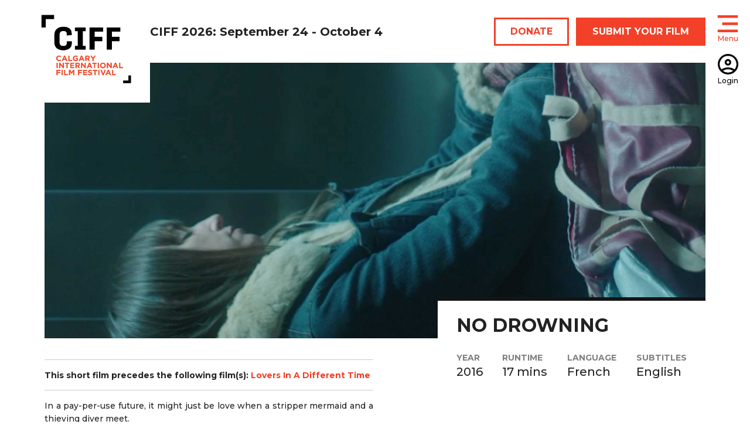

--- FILE ---
content_type: text/html; charset=utf-8
request_url: https://www.ciffcalgary.ca/films/2017/no-drowning/
body_size: 6163
content:
<!DOCTYPE html>
<html lang="en-US">
<head>

	<title>No Drowning &raquo; CIFF</title>
	<meta charset="utf-8">
	<meta name="viewport" content="width=device-width, initial-scale=1.0">
	<meta http-equiv="Content-Type" content="text/html; charset=utf-8">
	<meta name="generator" content="SilverStripe - https://www.silverstripe.org" />
<meta http-equiv="Content-Type" content="text/html; charset=utf-8" />

    <!-- Google tag (gtag.js) -->
    <script async src="https://www.googletagmanager.com/gtag/js?id=AW-598337325"></script>
    <script>
        window.dataLayer = window.dataLayer || [];
        function gtag(){dataLayer.push(arguments);}
        gtag('js', new Date());
        gtag('config', 'AW-598337325');
    </script>

	<link rel="shortcut icon" href="public/favicon.ico" />
    <link href="https://fonts.googleapis.com/css?family=Montserrat:300,500,700" rel="stylesheet">
    <script defer src="/public/fontawesome/js/fontawesome-all.min.js"></script>
    <style>
        :root {
            --theme-brand-color: #F34028;
            --theme-brand-color-dark: #db3a24;
        }
    </style>

    <meta property="og:title" content="No Drowning &raquo; CIFF">
    
        <meta property="og:image" content="https://www.ciffcalgary.ca/assets/Films/2017/4528b1418b/NO-DROWNING.jpg">
    
    
        <meta property="og:description" content="In a pay-per-use future, it might just be love when a stripper mermaid and a thieving diver meet.">
    
    <meta property="og:url" content="https://www.ciffcalgary.ca/films/2017/no-drowning/">
    <meta property="og:type" content="website">
    <meta name="facebook-domain-verification" content="uaqyybdv1vkni8ao9mx6vyaj9f1gx5" />

    <!-- Meta Pixel Code -->
    <script>
        !function(f,b,e,v,n,t,s)
        {if(f.fbq)return;n=f.fbq=function(){n.callMethod?
            n.callMethod.apply(n,arguments):n.queue.push(arguments)};
            if(!f._fbq)f._fbq=n;n.push=n;n.loaded=!0;n.version='2.0';
            n.queue=[];t=b.createElement(e);t.async=!0;
            t.src=v;s=b.getElementsByTagName(e)[0];
            s.parentNode.insertBefore(t,s)}(window, document,'script',
            'https://connect.facebook.net/en_US/fbevents.js');
        fbq('init', '296978476682235');
        fbq('track', 'PageView');
    </script>
    <noscript><img height="1" width="1" style="display:none"
                   src="https://www.facebook.com/tr?id=296978476682235&ev=PageView&noscript=1"
    /></noscript>
    <!-- End Meta Pixel Code -->
<link rel="stylesheet" type="text/css" href="/bundle.css?m=1762796674" />
</head>
<body class="Film no-sidebar" dir="ltr">

<header class="header outer" role="banner">
	<div class="inner">
		<h1 class="logo">
            <a href="https://www.ciffcalgary.ca/" rel="home" title="CIFF - Calgary International Film Festival">
                
                    <img src="/assets/6513f24306/ciff_full-v2.png" alt="CIFF Logo" />
                
                <span class="visuallyhidden">CIFF</span>
            </a>
        </h1>

        
            
            <h3 class="dates">CIFF 2026: September 24 - October 4</h3>
        

        <div class="button-wrapper">
            
                
                    <a href="/support/donate-now/" class="button outline" target="_blank">DONATE</a>
                
            
            
                
                    <a href="https://filmfreeway.com/CalgaryInternationalFilmFestival" class="button primary" target="_blank">SUBMIT YOUR FILM</a>
                
            
        </div>

        <nav class="navigation">

    <button class="account-open-button ie11-hide">
        <svg xmlns="http://www.w3.org/2000/svg" viewBox="0 0 28 28"><path fill="currentColor" d="M15 .92a14 14 0 1 0 14 14 14 14 0 0 0-14-14zm0 2.61A11.43 11.43 0 0 1 24 22a16.54 16.54 0 0 0-18 0 11.44 11.44 0 0 1 9-18.47zM7.83 23.86a14 14 0 0 1 14.26.06 11.42 11.42 0 0 1-14.26-.06z" transform="translate(-.96 -.92)"/><path fill="currentColor" d="M14.83 16.79a4.45 4.45 0 1 0-4.45-4.45 4.45 4.45 0 0 0 4.45 4.45zm0-6.28A1.88 1.88 0 1 1 13 12.39a1.88 1.88 0 0 1 1.87-1.88z" transform="translate(-.96 -.92)"/></svg>
        <div class="nav-icon-label">Login</div>
        <span class="visuallyhidden">Open account menu</span>
    </button>

    <button class="nav-open-button">
        <svg xmlns="http://www.w3.org/2000/svg" viewBox="0 0 31 26"><path fill="currentColor" d="M0 0h31v4H0zm0 22h31v4H0zm7-11h24v4H7z"/></svg>
        <div class="nav-icon-label">Menu</div>
        <span class="visuallyhidden">Open navigation menu</span>
    </button>

    
    <div class="navigation-popout">
        <div class="controls">
            <button class="close-popout">
                <svg xmlns="http://www.w3.org/2000/svg" width="31" height="31"><path fill-rule="evenodd" fill="#FFF" d="M30.349 26.814l-3.535 3.535L15.5 19.036 4.186 30.349.651 26.814 11.964 15.5.651 4.186 4.186.651 15.5 11.964 26.814.651l3.535 3.535L19.036 15.5l11.313 11.314z"/></svg>
                <span class="visuallyhidden">Close navigation menu</span>
            </button>
        </div>
        <div class="scroll-wrapper">
            <div class="button-wrapper">
                
                    
                        <a href="/support/donate-now/" class="button outline white" target="_blank">DONATE</a>
                    
                
                
                    
                        <a href="https://filmfreeway.com/CalgaryInternationalFilmFestival" class="button primary white" target="_blank">SUBMIT YOUR FILM</a>
                    
                
            </div>
            <div class="links">
                
                    
                        <a class="large expand" href="/festival/">
                            Festival
                            
                                <span class="plus">+</span><span class="minus">-</span>
                            
                        </a>
                    
                    
                        <div class="collapsed">
                            
                                <a href="https://filmfreeway.com/CalgaryInternationalFilmFestival" class="regular">2026 Film Submissions Now Open</a>
                            
                                <a href="/festival/2025-festival-report/" class="regular">2025 Festival Report</a>
                            
                                <a href="/festival/our-film-sections/" class="regular">Sections</a>
                            
                                <a href="/festival/awards/" class="regular">Awards</a>
                            
                                <a href="/festival/jury-2025/" class="regular">Meet the Jury</a>
                            
                                <a href="/festival/store/" class="regular">Merch Store</a>
                            
                                <a href="/festival/generation-next/" class="regular">Generation Next</a>
                            
                        </div>
                    
                
                    
                        <a class="large expand" href="/year-round/">
                            Year Round
                            
                                <span class="plus">+</span><span class="minus">-</span>
                            
                        </a>
                    
                    
                        <div class="collapsed">
                            
                                <a href="/year-round/first-look/" class="regular">First Look</a>
                            
                                <a href="/year-round/movie-night-with-ciff-podcast/" class="regular">Movie Night With CIFF Podcast</a>
                            
                        </div>
                    
                
                    
                        <a class="large expand" href="/support/">
                            Support
                            
                                <span class="plus">+</span><span class="minus">-</span>
                            
                        </a>
                    
                    
                        <div class="collapsed">
                            
                                <a href="/support/support-ciff/" class="regular">Support CIFF</a>
                            
                                <a href="/support/2025-impact-report/" class="regular">2025 Impact Report</a>
                            
                                <a href="/support/giving-reel/" class="regular">The Giving Reel</a>
                            
                                <a href="/support/festival-partners/" class="regular">Festival Partners</a>
                            
                                <a href="/support/volunteer/" class="regular">Volunteer</a>
                            
                                <a href="/support/aeroplan-point-donation/" class="regular">Aeroplan Point Donation</a>
                            
                        </div>
                    
                
                    
                        <a class="large expand" href="/industry/">
                            Industry
                            
                                <span class="plus">+</span><span class="minus">-</span>
                            
                        </a>
                    
                    
                        <div class="collapsed">
                            
                                <a href="/industry/industry-week/" class="regular">Industry Information</a>
                            
                                <a href="/industry/2025-industry-schedule/" class="regular">Industry Conference</a>
                            
                        </div>
                    
                
                    
                        <a class="large expand" href="/media-2/">
                            Media
                            
                                <span class="plus">+</span><span class="minus">-</span>
                            
                        </a>
                    
                    
                        <div class="collapsed">
                            
                                <a href="/media-2/media-hub/" class="regular">Media Hub</a>
                            
                        </div>
                    
                
                    
                        <a class="large expand" href="/about/">
                            About
                            
                                <span class="plus">+</span><span class="minus">-</span>
                            
                        </a>
                    
                    
                        <div class="collapsed">
                            
                                <a href="/about/about-us/" class="regular">About Us</a>
                            
                                <a href="/about/safer-spaces/" class="regular">Safer Spaces</a>
                            
                                <a href="/about/join-our-team/" class="regular">Jobs</a>
                            
                        </div>
                    
                
                    
                        <a class="large" href="/archives/">
                            Film Archive
                            
                        </a>
                    
                    
                
                    
                        <a class="large" href="/box-office-faq/">
                            FAQ
                            
                        </a>
                    
                    
                
            </div>
        </div>
    </div>

    
    <div class="account-popout ie11-hide">
        <div class="controls">
            <svg xmlns="http://www.w3.org/2000/svg" viewBox="0 0 28 28" class="icon"><path fill="currentColor" d="M15 .92a14 14 0 1 0 14 14 14 14 0 0 0-14-14zm0 2.61A11.43 11.43 0 0 1 24 22a16.54 16.54 0 0 0-18 0 11.44 11.44 0 0 1 9-18.47zM7.83 23.86a14 14 0 0 1 14.26.06 11.42 11.42 0 0 1-14.26-.06z" transform="translate(-.96 -.92)"/><path fill="currentColor" d="M14.83 16.79a4.45 4.45 0 1 0-4.45-4.45 4.45 4.45 0 0 0 4.45 4.45zm0-6.28A1.88 1.88 0 1 1 13 12.39a1.88 1.88 0 0 1 1.87-1.88z" transform="translate(-.96 -.92)"/></svg>
            <button class="close-popout">
                <svg xmlns="http://www.w3.org/2000/svg" width="31" height="31"><path fill-rule="evenodd" fill="#FFF" d="M30.349 26.814l-3.535 3.535L15.5 19.036 4.186 30.349.651 26.814 11.964 15.5.651 4.186 4.186.651 15.5 11.964 26.814.651l3.535 3.535L19.036 15.5l11.313 11.314z"/></svg>
                <span class="visuallyhidden">Close account menu</span>
            </button>
        </div>
        <div class="links">
            

            
            
            <a class="external-link" href="https://ciff2025.eventive.org/passes" target="_blank">My Passes &amp; Bundles</a>
            <a class="external-link" href="https://ciff2025.eventive.org/tickets" target="_blank">My Tickets</a>
            <a class="external-link" href="https://ciff2025.eventive.org/account" target="_blank">Account Settings</a>
            <p class="text-white text-body-12 mt-3"><strong>Please note:</strong>
                The above links require a separate login on eventive.org. You should purchase tickets on ciffcalgary.ca.
            </p>
            <hr>
        </div>
        <div class="eventive-login"></div>
    </div>
</nav>


        
    </div>
</header>
<style>
    @media (min-width: 960px) {
        .header .logo {
            margin-bottom: -76px;
        }
    }
</style>

<div class="main" role="main">
	<div class="inner typography line">
		
<article class="film-details">
    <div class="outer full-mobile film-details-banner">

        
            <div class="image-wrapper">
                
                    <img src="/assets/Films/2017/4528b1418b/NO-DROWNING__ScaleMaxWidthWzE5MjBd.jpg" alt="NO DROWNING" class="film-img">
                
                
            </div>
        

        <div class="film-info-wrapper">
            <div class="film-info">



                <h1>No Drowning</h1>
                

                <div class="film-stats mobile">
                    
                        <div class="stat">
                            <span>Year</span>
                            2016
                        </div>
                    
                    
                        <div class="stat">
                            <span>Runtime</span>
                            17 mins
                        </div>
                    
                    
                        <div class="stat">
                            <span>Language</span>
                            French
                        </div>
                    
                    
                        <div class="stat">
                            <span>Subtitles</span>
                            English
                        </div>
                    
                </div>

            </div>
            
        </div>
    </div>
    <div class="outer regular">
        
        <div class="showtimes mobile no-events">
            

        </div>

        <div class="column2">
            <div class="content">

                <div class="social-share">
                    <!-- Go to www.addthis.com/dashboard to customize your tools -->
                    <div class="addthis_inline_share_toolbox"></div>
                </div>

                
                

                
                    <hr>
                    <p><strong>
                    
                        This short film precedes the following film(s):
                        
                            <a href="/films/2017/lovers-different-time/">Lovers In A Different Time</a>
                        
                    
                    </strong></p>
                    <hr>
                

                
                <div class="justify-default rich-text">
                    

                    <p>In a pay-per-use future, it might just be love when a stripper mermaid and a thieving diver meet.</p>

                    
                </div>

                
                    <div class="countries">
                        <h3>Countries</h3>
                        
                            <a href="/archives/?like=France" class="tag">France</a>
                        
                    </div>
                

                
                

                <div class="more-info">
                    <dl>
                    
                    
                        <dt>Awards</dt>
                        <dd>Festival du film court de Vélizy, Jury Award</dd>
                    
                    
                        <dt>Festivals</dt>
                        <dd>Festival du film court en plein air de Grenoble, France; Festival de la Ville de Québec; European Film Festival of Brest, France; Festival du Film Français d’Helvétie, Bienne, Switzerland; Festival International du Film Indépendant de Bordeaux, France; Festival du film de Colmar, France; Kort Film Festival, Leuven, Belgium; CurtaCinema, Rio de Janeiro, Brazil; IndieLisboa, Portugal; Clap 89, Sens, France; French Film Festival, Richmond, USA; Festival Européen de Lille, France; Festival du film de femmes, Créteil, France; Cleveland Film Festival, USA; Festival du film court de Vélizy, France; Le Courtivore, Rouen, France</dd>
                    
                    
                        <dt>Director</dt>
                        <dd>Mélanie Laleu</dd>
                    
                    
                    
                    
                        <dt>Producer</dt>
                        <dd>Fabrice Préel-Cléach</dd>
                    
                    
                        <dt>Screenwriter</dt>
                        <dd>Mélanie Laleu</dd>
                    
                    
                        <dt>Cinematographer</dt>
                        <dd>Christophe Larue</dd>
                    
                    
                        <dt>Editor</dt>
                        <dd>Thomas Guidon</dd>
                    
                    
                    
                        <dt>Music</dt>
                        <dd>Guillaume Godde</dd>
                    
                    
                        <dt>Cast</dt>
                        <dd>Diana Fontannaz, Maika Louakairim</dd>
                    
                    
                    
                    </dl>
                </div>
            </div>
            <div class="sidebar">

                <div class="film-stats">
                    
                        <div class="stat">
                            <span>Year</span>
                            2016
                        </div>
                    
                    
                        <div class="stat">
                            <span>Runtime</span>
                            17 mins
                        </div>
                    
                    
                        <div class="stat">
                            <span>Language</span>
                            French
                        </div>
                    
                    
                        <div class="stat">
                            <span>Subtitles</span>
                            English
                        </div>
                    
                </div>

                <div class="premiere">
                    
                </div>

                
                <div class="showtimes desktop no-events">
                    

                </div>

                
                    <div class="sidebar-block">
                        <div class="label">Partners</div>
                        <div class="sponsors-wrapper">
                            
                                <a href="https://www.copyseis.com/" target="_blank" class="sponsor"><img src="/assets/Sponsors/5e6f6f6cc9/Copyseis-WEB.jpg" alt="Copyseis" /></a>
                            
                                <a href="http://www.jwadesign.com/" target="_blank" class="sponsor"><img src="/assets/Sponsors/d0b79f8b82/JWA_Logo-colour_2025.jpg" alt="Jerilyn Wright &amp; Associates (JWA)" /></a>
                            
                                <a href="http://www.minimaxgroup.ca" target="_blank" class="sponsor"><img src="/assets/Sponsors/4c07583c75/minimax1.gif" alt="Minimax" /></a>
                            
                        </div>
                    </div>
                
                
                
                
                    <div class="sections sidebar-block">
                        <div class="label">Section</div>
                        
                            <a href="/archives/?like=Shorts" class="tag">Shorts</a>
                        
                    </div>
                
                
                <div class="sidebar-block">
                    
                    
                    
                    
                    
                </div>
            </div>
        </div>
    </div>
</article>


<section class="related-films">
    <div class="outer">
        <div class="label">Noteworthy in Shorts</div>
        <div class="film-list">
        
            <article class="film">
    <div class="image" style="background-image: url(/assets/Films/2017/f2a4e9e9fd/ONE-WEEK-IN-APRIL__ScaleMaxWidthWzU2MF0.jpg);"></div>
    
    
    <div class="showtime-block">
        
            <p class="year">2017</p>
        
    </div>
    <div class="content-block">
        <div class="overflow">
            <h2>One Week In April</h2>
            
            <p class="details">In America, a toddler shoots themselves or another once a week on average, but some weeks are different.</p>
        </div>
        <a href="/films/2017/one-week-april/" class="corner-link h4 dark">View Details</a>
    </div>
</article>

        
            <article class="film">
    <div class="image" style="background-image: url(/assets/Films/2017/9555a21a1c/FRIGID__ScaleMaxWidthWzU2MF0.jpg);"></div>
    
    
    <div class="showtime-block">
        
            <p class="year">2017</p>
        
    </div>
    <div class="content-block">
        <div class="overflow">
            <h2>Frigid</h2>
            
            <p class="details">In the blurry, exhausting first days of motherhood, a woman&#039;s maternal instincts sense a sinister threat to her newborn in her own home.</p>
        </div>
        <a href="/films/2017/frigid/" class="corner-link h4 dark">View Details</a>
    </div>
</article>

        
            <article class="film">
    <div class="image" style="background-image: url(/assets/Films/2017/629c5fddd0/iMEDIUM_0__ScaleMaxWidthWzU2MF0.jpg);"></div>
    
    
    <div class="showtime-block">
        
            <p class="year">2017</p>
        
    </div>
    <div class="content-block">
        <div class="overflow">
            <h2>iMEDIUM</h2>
            
            <p class="details">iMedium is an app that connects you directly with dead people. What it reveals is not always comforting.</p>
        </div>
        <a href="/films/2017/imedium/" class="corner-link h4 dark">View Details</a>
    </div>
</article>

        
        </div>
    </div>
</section>








	</div>
</div>
<footer class="footer outer" role="contentinfo">
	<div class="inner">
        <div class="top">
            <div class="social">
                <p class="heading">Stay in the loop</p>
                <p>Sign up to the CIFF newsletter and be the first to hear all the latest news and announcements</p>
                <a href="https://www.facebook.com/CalgaryFilm" target="_blank">
                    <i class="fab fa-facebook-f"></i><span class="visuallyhidden">Follow us on Facebook</span>
                </a>
                <a href="https://twitter.com/ciffcalgary" target="_blank">
                    <i class="fab fa-twitter"></i><span class="visuallyhidden">Follow us on Twitter</span>
                </a>
                <a href="https://www.youtube.com/user/CalgaryIntFilmFest" target="_blank">
                    <i class="fab fa-youtube"></i><span class="visuallyhidden">Subscribe to our YouTube channel</span>
                </a>
                <a href="http://www.instagram.com/ciffcalgary" target="_blank">
                    <i class="fab fa-instagram"></i><span class="visuallyhidden">Follow us on Instagram</span>
                </a>
            </div>
            <div class="newsletter">
                <a href="/newsletter" class="button primary">Subscribe to Newsletter</a>
                <a href="/industry/industry-newsletter-signup/" class="button outline white">Industry Newsletter</a>
            </div>
        </div>

        <div class="sponsors">
            <a title="Servus Credit Union" target="_blank" href="https://www.servus.ca">
                <img src="/public/images/logos/scu.png" alt="Servus Credit Union">
            </a>
            <a title="Calgary Economic Development" target="_blank" href="https://calgaryeconomicdevelopment.com">
                <img src="/public/images/logos/ced.png" alt="Calgary Economic Development">
            </a>
            <a title="Cineplex" target="_blank" href="https://www.cineplex.com">
                <img src="/public/images/logos/cineplex2.png" alt="Cineplex">
            </a>
        </div>

        <div class="contact-info">
            <p class="contact-item address">999 8 Street SW, Suite 260, Calgary, AB, T2R 1J5</p>
            <p class="divider" aria-hidden="true">|</p>
            <p class="contact-item phone"><a href="tel:+15873933730">587.393.3730</a></p>
            <p class="divider" aria-hidden="true">|</p>
            <p class="contact-item email"><a href="mailto:info@ciffcalgary.ca">info@ciffcalgary.ca</a></p>
            <p class="divider" aria-hidden="true">|</p>
            <p class="contact-item email"><a href="mailto:boxoffice@ciffcalgary.ca">boxoffice@ciffcalgary.ca</a></p>
            <p class="divider" aria-hidden="true">|</p>
            <p class="contact-item email"><a href="mailto:programming@ciffcalgary.ca">programming@ciffcalgary.ca</a></p>
        </div>

        <div class="bottom">
            <div class="links">
                <a href="/privacy-policy/">Privacy Policy</a>
                <a href="/festival/archives/">Archive</a>
                <a href="/blog/">Blog</a>
            </div>
            <div class="copyright">
                &copy; 2026 Calgary International Film Festival. All Rights Reserved.  All images and videos on this website are either copyright of the Calgary International Film Festival or appear with permission of the copyright holder.
            </div>
        </div>
    </div>
</footer>




<script type="text/javascript" src="https://js.stripe.com/v3/"></script>
<script type="text/javascript" src="https://ciff2025.eventive.org/loader.js"></script>

<!--Start of Tawk.to Script-->
<script type="text/javascript">
    var Tawk_API=Tawk_API||{}, Tawk_LoadStart=new Date();
    (function(){
    var s1=document.createElement("script"),s0=document.getElementsByTagName("script")[0];
    s1.async=true;
    s1.src='https://embed.tawk.to/686d651dad6e31191878552f/1ivll5v2r';
    s1.charset='UTF-8';
    s1.setAttribute('crossorigin','*');
    s0.parentNode.insertBefore(s1,s0);
    })();
</script>
<!--End of Tawk.to Script-->

<script type="application/javascript" src="/bundle.js?m=1762796674"></script>
</body>
</html>


--- FILE ---
content_type: text/css
request_url: https://www.ciffcalgary.ca/bundle.css?m=1762796674
body_size: 17689
content:
/*!

THIS IS A SCSS PROJECT. DO NOT EDIT THE CSS DIRECTLY.

*/*,::backdrop,:after,:before{--tw-border-spacing-x:0;--tw-border-spacing-y:0;--tw-translate-x:0;--tw-translate-y:0;--tw-rotate:0;--tw-skew-x:0;--tw-skew-y:0;--tw-scale-x:1;--tw-scale-y:1;--tw-scroll-snap-strictness:proximity;--tw-ring-offset-width:0px;--tw-ring-offset-color:#fff;--tw-ring-color:rgba(59,130,246,0.5);--tw-ring-offset-shadow:0 0 transparent;--tw-ring-shadow:0 0 transparent;--tw-shadow:0 0 transparent;--tw-shadow-colored:0 0 transparent}/*! tailwindcss v3.4.17 | MIT License | https://tailwindcss.com

*/*,:after,:before{border:0 solid}:after,:before{--tw-content:""}:host,html{line-height:1.5;-webkit-text-size-adjust:100%;tab-size:4;font-family:ui-sans-serif,system-ui,sans-serif,Apple Color Emoji,Segoe UI Emoji,Segoe UI Symbol,Noto Color Emoji;font-feature-settings:normal;font-variation-settings:normal;-webkit-tap-highlight-color:transparent}body{line-height:inherit}hr{color:inherit;border-top-width:1px}abbr:where([title]){-webkit-text-decoration:underline dotted;text-decoration:underline dotted}h1,h2,h3,h4,h5,h6{font-size:inherit;font-weight:inherit}a{color:inherit;text-decoration:inherit}code,kbd,pre,samp{font-family:ui-monospace,SFMono-Regular,Menlo,Monaco,Consolas,Liberation Mono,Courier New,monospace;font-feature-settings:normal;font-variation-settings:normal;font-size:1em}table{text-indent:0;border-color:inherit;border-collapse:collapse}button,input,optgroup,select,textarea{font-feature-settings:inherit;font-variation-settings:inherit;font-weight:inherit;line-height:inherit;letter-spacing:inherit;color:inherit;padding:0}button,input:where([type=button]),input:where([type=reset]),input:where([type=submit]){-webkit-appearance:button;background-color:initial;background-image:none}:-moz-focusring{outline:auto}:-moz-ui-invalid{box-shadow:none}::-webkit-inner-spin-button,::-webkit-outer-spin-button{height:auto}::-webkit-search-decoration{-webkit-appearance:none}blockquote,dd,dl,figure,h1,h2,h3,h4,h5,h6,hr,p,pre{margin:0}menu,ol,ul{list-style:none;margin:0;padding:0}dialog{padding:0}input::placeholder,textarea::placeholder{opacity:1;color:#9ca3af}[role=button],button{cursor:pointer}:disabled{cursor:default}audio,canvas,embed,iframe,img,object,svg,video{display:block;vertical-align:middle}img,video{max-width:100%;height:auto}[hidden]:where(:not([hidden=until-found])){display:none}.glide{position:relative;width:100%;box-sizing:border-box}.glide *{box-sizing:inherit}.glide__slides,.glide__track{overflow:hidden}.glide__slides{position:relative;width:100%;list-style:none;backface-visibility:hidden;transform-style:preserve-3d;touch-action:pan-Y;margin:0;padding:0;white-space:nowrap;display:flex;flex-wrap:nowrap;will-change:transform}.glide__slide,.glide__slides--dragging{-webkit-user-select:none;user-select:none}.glide__slide{width:100%;height:100%;flex-shrink:0;white-space:normal;-webkit-touch-callout:none;-webkit-tap-highlight-color:rgba(0,0,0,0)}.glide__slide .navigation .nav-open-button,.glide__slide a,.navigation .glide__slide .nav-open-button{-webkit-user-select:none;user-select:none;-webkit-user-drag:none;-moz-user-select:none;-ms-user-select:none}.glide__arrows,.glide__bullets{-webkit-touch-callout:none;-webkit-user-select:none;user-select:none}.glide--rtl{direction:rtl}.glide__arrow{position:absolute;display:block;top:50%;z-index:2;color:#fff;text-transform:uppercase;padding:9px 12px;background-color:transparent;border:2px solid hsla(0,0%,100%,.5);border-radius:4px;box-shadow:0 .25em .5em 0 rgba(0,0,0,.1);text-shadow:0 .25em .5em rgba(0,0,0,.1);opacity:1;cursor:pointer;transition:opacity .15s ease,border .3s ease-in-out;transform:translateY(-50%);line-height:1}.glide__arrow:focus{outline:none}.glide__arrow:hover{border-color:#fff}.glide__arrow--left{left:2em}.glide__arrow--right{right:2em}.glide__arrow--disabled{opacity:.33}.glide__bullets{position:absolute;z-index:2;bottom:2em;left:50%;display:inline-flex;list-style:none;transform:translateX(-50%)}.glide__bullet{background-color:hsla(0,0%,100%,.5);width:9px;height:9px;padding:0;border-radius:50%;border:2px solid transparent;transition:all .3s ease-in-out;cursor:pointer;line-height:0;box-shadow:0 .25em .5em 0 rgba(0,0,0,.1);margin:0 .25em}.glide__bullet:focus{outline:none}.glide__bullet:focus,.glide__bullet:hover{border:2px solid #fff;background-color:hsla(0,0%,100%,.5)}.glide__bullet--active{background-color:#fff}.glide--swipeable{cursor:grab;cursor:-webkit-grab}.glide--dragging{cursor:grabbing;cursor:-webkit-grabbing}/*! normalize.css v8.0.1 | MIT License | github.com/necolas/normalize.css */html{line-height:1.15;-webkit-text-size-adjust:100%}body{margin:0}main{display:block}h1{font-size:2em;margin:.67em 0}hr{box-sizing:initial;height:0;overflow:visible}pre{font-family:monospace,monospace;font-size:1em}.navigation .nav-open-button,a{background-color:transparent}abbr[title]{border-bottom:none;text-decoration:underline;-webkit-text-decoration:underline dotted;text-decoration:underline dotted}b,strong{font-weight:bolder}code,kbd,samp{font-family:monospace,monospace;font-size:1em}small{font-size:80%}sub,sup{font-size:75%;line-height:0;position:relative;vertical-align:initial}sub{bottom:-.25em}sup{top:-.5em}img{border-style:none}button,input,optgroup,select,textarea{font-family:inherit;font-size:100%;line-height:1.15;margin:0}button,input{overflow:visible}button,select{text-transform:none}[type=button],[type=reset],[type=submit],button{-webkit-appearance:button}[type=button]::-moz-focus-inner,[type=reset]::-moz-focus-inner,[type=submit]::-moz-focus-inner,button::-moz-focus-inner{border-style:none;padding:0}[type=button]:-moz-focusring,[type=reset]:-moz-focusring,[type=submit]:-moz-focusring,button:-moz-focusring{outline:1px dotted ButtonText}fieldset{padding:.35em .75em .625em}legend{box-sizing:border-box;color:inherit;display:table;max-width:100%;padding:0;white-space:normal}progress{vertical-align:initial}textarea{overflow:auto}[type=checkbox],[type=radio]{box-sizing:border-box;padding:0}[type=number]::-webkit-inner-spin-button,[type=number]::-webkit-outer-spin-button{height:auto}[type=search]{-webkit-appearance:textfield;outline-offset:-2px}[type=search]::-webkit-search-decoration{-webkit-appearance:none}::-webkit-file-upload-button{-webkit-appearance:button;font:inherit}details{display:block}summary{display:list-item}[hidden],template{display:none}html{color:#141414}body{font-family:Montserrat,sans-serif;font-size:.875rem;line-height:1.42857;font-weight:500}.navigation .nav-open-button,a{text-decoration:none;color:var(--theme-brand-color)}.navigation .nav-open-button:active,.navigation .nav-open-button:hover,a:active,a:hover{text-decoration:underline}.blog-listing .list-container .title,.corner-link.h3,.corner-link.h4,.film-details .showtimes .location,.footer .top .social .heading,.home-page .blog-posts h1,.news-listing .list-container .title,h1,h2,h3,h4,h5,h6{font-weight:700;margin:0;line-height:1.1}.blog-listing .list-container .theme.title,.blog-listing .list-container .title .theme,.corner-link.h3 .theme,.corner-link.h4 .theme,.film-details .showtimes .location .theme,.film-details .showtimes .theme.location,.footer .top .social .heading .theme,.footer .top .social .theme.heading,.home-page .blog-posts h1 .theme,.home-page .blog-posts h1.theme,.news-listing .list-container .theme.title,.news-listing .list-container .title .theme,.theme.corner-link.h3,.theme.corner-link.h4,h1 .theme,h1.theme,h2 .theme,h2.theme,h3 .theme,h3.theme,h4 .theme,h4.theme,h5 .theme,h5.theme,h6 .theme,h6.theme{color:var(--theme-brand-color)}h1{font-size:1.75rem;line-height:1.15;margin-bottom:.5em;text-transform:uppercase}@media(min-width:960px){h1{font-size:2.5rem}}@media(min-width:1440px){h1{font-size:3.5rem}}h1 .lowercase,h1.lowercase{text-transform:none}.blog-listing .list-container .title,.home-page .blog-posts h1,.news-listing .list-container .title,h2{font-size:1.5rem;margin-bottom:.65em;text-transform:uppercase}.blog-listing .list-container .lowercase.title,.blog-listing .list-container .title .lowercase,.home-page .blog-posts h1 .lowercase,.home-page .blog-posts h1.lowercase,.news-listing .list-container .lowercase.title,.news-listing .list-container .title .lowercase,h2 .lowercase,h2.lowercase{text-transform:none}.corner-link.h3,.film-details .showtimes .location,.footer .top .social .heading,h3{font-size:1.25rem;margin-bottom:.65em}.corner-link.h4,h4{font-size:1rem;margin-bottom:.6em}ol,ul{margin:1rem 0;padding-left:2rem}ol li,ul li{margin-bottom:.5rem}hr{margin:1rem 0}.blog-listing .list-container ol+.title,.blog-listing .list-container p+.title,.blog-listing .list-container ul+.title,.film-details .showtimes ol+.location,.film-details .showtimes p+.location,.film-details .showtimes ul+.location,.footer .top .social ol+.heading,.footer .top .social p+.heading,.footer .top .social ul+.heading,.home-page .blog-posts ol+h1,.home-page .blog-posts p+h1,.home-page .blog-posts ul+h1,.news-listing .list-container ol+.title,.news-listing .list-container p+.title,.news-listing .list-container ul+.title,ol+.corner-link.h3,ol+.corner-link.h4,ol+h1,ol+h2,ol+h3,ol+h4,p+.corner-link.h3,p+.corner-link.h4,p+h1,p+h2,p+h3,p+h4,ul+.corner-link.h3,ul+.corner-link.h4,ul+h1,ul+h2,ul+h3,ul+h4{margin-top:1.5em}.label{font-size:.875rem;font-weight:700;background:#141414;color:#fff;display:table;text-transform:uppercase;padding:.4rem 1rem;margin-bottom:1rem}@media(min-width:960px){.label{margin-bottom:2rem}}.label.large{font-size:1.25rem}.label.theme{background:var(--theme-brand-color)}.tag{color:#000;font-weight:700;text-transform:uppercase;border:3px solid #141414;text-align:center;padding:.5rem 1.25rem;display:inline-block;border-radius:20px;margin:0 .25rem .5rem 0;cursor:pointer;line-height:1.2}.tag:hover{text-decoration:none;background:var(--theme-brand-color);border-color:var(--theme-brand-color);color:#fff}.tag.active{background:#141414;color:#fff}.tag.active:hover{border-color:#141414}.justify-default{text-align:justify}.center{text-align:center}.text-left{text-align:left}.text-right{text-align:right}.text-justify{text-align:justify}.mixed-case{text-transform:none}html{color:#222;font-size:1em;line-height:1.4;--scroll-behavior:smooth;scroll-behavior:smooth}@media(prefers-reduced-motion){html{--scroll-behavior:auto;scroll-behavior:auto}}*,:after,:before{box-sizing:border-box}::selection{background:#b3d4fc;text-shadow:none}hr{display:block;height:1px;border:0;border-top:1px solid #ccc;margin:1em 0;padding:0}audio,canvas,iframe,img,svg,video{vertical-align:middle}fieldset{border:0;margin:0;padding:0}textarea{resize:vertical}button{cursor:pointer}.browserupgrade{display:none;background:#ccc;color:#000;padding:1.25rem 0 .5rem}[data-useragent*="MSIE 10.0;"] .browserupgrade{display:block}.hidden{display:none!important}[v-cloak]{display:none}.visuallyhidden{border:0;clip:rect(0 0 0 0);height:1px;margin:-1px;overflow:hidden;padding:0;position:absolute;width:1px;white-space:nowrap}.visuallyhidden.focusable:active,.visuallyhidden.focusable:focus{clip:auto;height:auto;margin:0;overflow:visible;position:static;width:auto;white-space:inherit}.invisible{visibility:hidden}.clearfix:after,.clearfix:before{content:" ";display:table}.clearfix:after{clear:both}@media print{*,:after,:before{color:#000!important;box-shadow:none!important;text-shadow:none!important}footer.footer{background:transparent!important}footer.footer .container{border-top:1px solid #000;padding:.5rem 0 1.5rem}pre{white-space:pre-wrap!important}blockquote,pre{border:1px solid #999;page-break-inside:avoid}thead{display:table-header-group}img,tr{page-break-inside:avoid}.blog-listing .list-container .title,.corner-link.h3,.film-details .showtimes .location,.footer .top .social .heading,.home-page .blog-posts h1,.news-listing .list-container .title,h2,h3,p{orphans:3;widows:3}.blog-listing .list-container .title,.corner-link.h3,.film-details .showtimes .location,.footer .top .social .heading,.home-page .blog-posts h1,.news-listing .list-container .title,h2,h3{page-break-after:avoid}}.rich-text{max-width:100%}.rich-text .ss-htmleditorfield-file.left{float:left;margin:.3rem 2rem 2.4rem 0}.rich-text .ss-htmleditorfield-file.right{float:right;margin:.3rem 0 2.4rem 2rem}.rich-text .ss-htmleditorfield-file.center{margin:.3rem auto 2.4rem}.rich-text .ss-htmleditorfield-file[thumbnail]{aspect-ratio:16/9;position:relative;max-width:100%}@media(max-width:719px){.rich-text .ss-htmleditorfield-file[thumbnail]{width:100%!important}}.rich-text .ss-htmleditorfield-file[thumbnail]>iframe{position:absolute;top:0;bottom:0;left:0;right:0;width:100%;height:100%}.navigation .rich-text .nav-open-button,.rich-text .navigation .nav-open-button,.rich-text a{--tw-text-opacity:1;color:rgb(214 36 38/var(--tw-text-opacity,1))}.navigation .rich-text .nav-open-button:hover,.rich-text .navigation .nav-open-button:hover,.rich-text a:hover{text-decoration:none}.rich-text:after{content:"";display:table;clear:both}.rich-text ol,.rich-text p,.rich-text ul{margin-top:.75rem;margin-bottom:.75rem}.rich-text ol,.rich-text ul{margin-inline-start:2rem;display:flex;flex-direction:column;list-style-position:outside}.rich-text li{margin:.1em 0}.rich-text ul{list-style-type:disc}.rich-text ul ul{list-style-type:circle}.rich-text ul ul ul{list-style-type:square}.rich-text ol{list-style-type:decimal}.navigation .rich-text .nav-open-button,.rich-text .navigation .nav-open-button,.rich-text a{-webkit-text-decoration-line:underline;text-decoration-line:underline}.navigation .rich-text .nav-open-button:hover,.rich-text .navigation .nav-open-button:hover,.rich-text a:hover{-webkit-text-decoration-line:none;text-decoration-line:none}.blog-listing .list-container .rich-text .title:first-child,.film-details .showtimes .rich-text .location:first-child,.footer .top .social .rich-text .heading:first-child,.home-page .blog-posts .rich-text h1:first-child,.news-listing .list-container .rich-text .title:first-child,.rich-text .blog-listing .list-container .title:first-child,.rich-text .corner-link.h3:first-child,.rich-text .corner-link.h4:first-child,.rich-text .film-details .showtimes .location:first-child,.rich-text .footer .top .social .heading:first-child,.rich-text .home-page .blog-posts h1:first-child,.rich-text .news-listing .list-container .title:first-child,.rich-text h2:first-child,.rich-text h3:first-child,.rich-text h4:first-child,.rich-text h5:first-child{margin-top:0}@media(max-width:959px){.rich-text table{width:100%!important}}.rich-text table th,.rich-text table thead{--tw-bg-opacity:1;background-color:rgb(44 44 44/var(--tw-bg-opacity,1));line-height:1.25;--tw-text-opacity:1;color:rgb(255 255 255/var(--tw-text-opacity,1))}.rich-text table thead{border-bottom:none}.rich-text table th{font-weight:400}.rich-text table tr{border:none}.rich-text table tbody tr:nth-child(2n){--tw-bg-opacity:1;background-color:rgb(246 246 246/var(--tw-bg-opacity,1))}.rich-text table td,.rich-text table th{padding:.25rem .5rem}@media (min-width:720px){.rich-text table td,.rich-text table th{padding:.75rem 1.5rem}}.rich-text table td,.rich-text table th{width:auto!important}.rich-text table.center{margin-left:auto;margin-right:auto}.rich-text table.right{margin-inline-start:auto}.rich-text hr{clear:both}.rich-text-wrapper{margin-top:-1.25rem;margin-bottom:-1.25rem;overflow-x:hidden}.rich-text-wrapper .rich-text{margin-top:1.25rem;margin-bottom:1.25rem}#LostPasswordForm_lostPasswordForm .action,#MemberLoginForm_LoginForm .action,.button,.navigation .account-popout .eventive-login .nav-open-button,.navigation .account-popout .eventive-login a{cursor:pointer;border:none;background:none;font-size:1rem;font-weight:700;text-transform:uppercase;padding:1rem 1.75rem;line-height:1;display:inline-block;text-align:center;position:relative}#LostPasswordForm_lostPasswordForm .action:active,#LostPasswordForm_lostPasswordForm .action:hover,#MemberLoginForm_LoginForm .action:active,#MemberLoginForm_LoginForm .action:hover,.button:active,.button:hover,.navigation .account-popout .eventive-login .nav-open-button:active,.navigation .account-popout .eventive-login .nav-open-button:hover,.navigation .account-popout .eventive-login a:active,.navigation .account-popout .eventive-login a:hover{text-decoration:none}#LostPasswordForm_lostPasswordForm .action,#MemberLoginForm_LoginForm .action,.button.primary,.navigation .account-popout .eventive-login .primary.nav-open-button,.navigation .account-popout .eventive-login a.primary{color:#fff;background:var(--theme-brand-color)}#LostPasswordForm_lostPasswordForm .action:hover,#MemberLoginForm_LoginForm .action:hover,.button.primary:hover,.navigation .account-popout .eventive-login .primary.nav-open-button:hover,.navigation .account-popout .eventive-login a.primary:hover{background:var(--theme-brand-color-dark)}#LostPasswordForm_lostPasswordForm .white.action,#MemberLoginForm_LoginForm .white.action,.button.primary.white,.navigation .account-popout .eventive-login .primary.white.nav-open-button,.navigation .account-popout .eventive-login a.primary.white{background:#fff;color:var(--theme-brand-color)}#LostPasswordForm_lostPasswordForm .white.action:before,#MemberLoginForm_LoginForm .white.action:before,.button.primary.white:before,.navigation .account-popout .eventive-login .primary.white.nav-open-button:before,.navigation .account-popout .eventive-login a.primary.white:before{display:none}#LostPasswordForm_lostPasswordForm .white.action:hover,#MemberLoginForm_LoginForm .white.action:hover,.button.primary.white:hover,.navigation .account-popout .eventive-login .primary.white.nav-open-button:hover,.navigation .account-popout .eventive-login a.primary.white:hover{background:#e6e6e6;color:var(--theme-brand-color)}#LostPasswordForm_lostPasswordForm .navigation .account-popout .eventive-login .action.nav-open-button,#LostPasswordForm_lostPasswordForm .navigation .account-popout .eventive-login a.action,#LostPasswordForm_lostPasswordForm .outline.action,#MemberLoginForm_LoginForm .navigation .account-popout .eventive-login .action.nav-open-button,#MemberLoginForm_LoginForm .navigation .account-popout .eventive-login a.action,#MemberLoginForm_LoginForm .outline.action,.button.outline,.navigation .account-popout .eventive-login #LostPasswordForm_lostPasswordForm .action.nav-open-button,.navigation .account-popout .eventive-login #LostPasswordForm_lostPasswordForm a.action,.navigation .account-popout .eventive-login #MemberLoginForm_LoginForm .action.nav-open-button,.navigation .account-popout .eventive-login #MemberLoginForm_LoginForm a.action,.navigation .account-popout .eventive-login .nav-open-button,.navigation .account-popout .eventive-login a{box-shadow:inset 0 0 0 3px var(--theme-brand-color);color:var(--theme-brand-color)}#LostPasswordForm_lostPasswordForm .navigation .account-popout .eventive-login .action.nav-open-button:hover,#LostPasswordForm_lostPasswordForm .navigation .account-popout .eventive-login a.action:hover,#LostPasswordForm_lostPasswordForm .outline.action:hover,#MemberLoginForm_LoginForm .navigation .account-popout .eventive-login .action.nav-open-button:hover,#MemberLoginForm_LoginForm .navigation .account-popout .eventive-login a.action:hover,#MemberLoginForm_LoginForm .outline.action:hover,.button.outline:hover,.navigation .account-popout .eventive-login #LostPasswordForm_lostPasswordForm .action.nav-open-button:hover,.navigation .account-popout .eventive-login #LostPasswordForm_lostPasswordForm a.action:hover,.navigation .account-popout .eventive-login #MemberLoginForm_LoginForm .action.nav-open-button:hover,.navigation .account-popout .eventive-login #MemberLoginForm_LoginForm a.action:hover,.navigation .account-popout .eventive-login .nav-open-button:hover,.navigation .account-popout .eventive-login a:hover{background:var(--theme-brand-color);color:#fff}#LostPasswordForm_lostPasswordForm .navigation .account-popout .eventive-login .white.action.nav-open-button,#LostPasswordForm_lostPasswordForm .navigation .account-popout .eventive-login a.white.action,#LostPasswordForm_lostPasswordForm .outline.white.action,#MemberLoginForm_LoginForm .navigation .account-popout .eventive-login .white.action.nav-open-button,#MemberLoginForm_LoginForm .navigation .account-popout .eventive-login a.white.action,#MemberLoginForm_LoginForm .outline.white.action,.button.outline.white,.navigation .account-popout .eventive-login #LostPasswordForm_lostPasswordForm .white.action.nav-open-button,.navigation .account-popout .eventive-login #LostPasswordForm_lostPasswordForm a.white.action,.navigation .account-popout .eventive-login #MemberLoginForm_LoginForm .white.action.nav-open-button,.navigation .account-popout .eventive-login #MemberLoginForm_LoginForm a.white.action,.navigation .account-popout .eventive-login .white.nav-open-button,.navigation .account-popout .eventive-login a.white{box-shadow:inset 0 0 0 3px #fff;color:#fff}#LostPasswordForm_lostPasswordForm .navigation .account-popout .eventive-login .white.action.nav-open-button:hover,#LostPasswordForm_lostPasswordForm .navigation .account-popout .eventive-login a.white.action:hover,#LostPasswordForm_lostPasswordForm .outline.white.action:hover,#MemberLoginForm_LoginForm .navigation .account-popout .eventive-login .white.action.nav-open-button:hover,#MemberLoginForm_LoginForm .navigation .account-popout .eventive-login a.white.action:hover,#MemberLoginForm_LoginForm .outline.white.action:hover,.button.outline.white:hover,.navigation .account-popout .eventive-login #LostPasswordForm_lostPasswordForm .white.action.nav-open-button:hover,.navigation .account-popout .eventive-login #LostPasswordForm_lostPasswordForm a.white.action:hover,.navigation .account-popout .eventive-login #MemberLoginForm_LoginForm .white.action.nav-open-button:hover,.navigation .account-popout .eventive-login #MemberLoginForm_LoginForm a.white.action:hover,.navigation .account-popout .eventive-login .white.nav-open-button:hover,.navigation .account-popout .eventive-login a.white:hover{background:#fff;color:#000}#LostPasswordForm_lostPasswordForm .navigation .account-popout .eventive-login .disabled.action.nav-open-button,#LostPasswordForm_lostPasswordForm .navigation .account-popout .eventive-login .disabled.action.nav-open-button:hover,#LostPasswordForm_lostPasswordForm .navigation .account-popout .eventive-login a.disabled.action,#LostPasswordForm_lostPasswordForm .navigation .account-popout .eventive-login a.disabled.action:hover,#LostPasswordForm_lostPasswordForm .outline.disabled.action,#LostPasswordForm_lostPasswordForm .outline.disabled.action:hover,#MemberLoginForm_LoginForm .navigation .account-popout .eventive-login .disabled.action.nav-open-button,#MemberLoginForm_LoginForm .navigation .account-popout .eventive-login .disabled.action.nav-open-button:hover,#MemberLoginForm_LoginForm .navigation .account-popout .eventive-login a.disabled.action,#MemberLoginForm_LoginForm .navigation .account-popout .eventive-login a.disabled.action:hover,#MemberLoginForm_LoginForm .outline.disabled.action,#MemberLoginForm_LoginForm .outline.disabled.action:hover,.button.outline.disabled,.button.outline.disabled:hover,.navigation .account-popout .eventive-login #LostPasswordForm_lostPasswordForm .disabled.action.nav-open-button,.navigation .account-popout .eventive-login #LostPasswordForm_lostPasswordForm .disabled.action.nav-open-button:hover,.navigation .account-popout .eventive-login #LostPasswordForm_lostPasswordForm a.disabled.action,.navigation .account-popout .eventive-login #LostPasswordForm_lostPasswordForm a.disabled.action:hover,.navigation .account-popout .eventive-login #MemberLoginForm_LoginForm .disabled.action.nav-open-button,.navigation .account-popout .eventive-login #MemberLoginForm_LoginForm .disabled.action.nav-open-button:hover,.navigation .account-popout .eventive-login #MemberLoginForm_LoginForm a.disabled.action,.navigation .account-popout .eventive-login #MemberLoginForm_LoginForm a.disabled.action:hover,.navigation .account-popout .eventive-login .disabled.nav-open-button,.navigation .account-popout .eventive-login .disabled.nav-open-button:hover,.navigation .account-popout .eventive-login a.disabled,.navigation .account-popout .eventive-login a.disabled:hover{background:#e6e7e8;color:#fff;box-shadow:none}.corner-link{position:relative}.corner-link.h4{text-transform:uppercase}.corner-link.white{color:#fff}.corner-link.dark{color:#141414}.corner-link:hover{text-decoration:none;color:var(--theme-brand-color)}.corner-link:after{content:"";display:block;width:14px;height:14px;border-bottom:3px solid var(--theme-brand-color);border-right:3px solid var(--theme-brand-color);position:absolute;right:-13px;bottom:-7px}.navigation .nav-open-button:focus-visible,a:focus-visible,button:focus-visible,input:focus-visible{outline-width:1px;outline-style:dashed}#film-filters .blog-listing .list-container .title,#film-filters .home-page .blog-posts h1,#film-filters .news-listing .list-container .title,#film-filters h2,.blog-listing .list-container #film-filters .title,.home-page .blog-posts #film-filters h1,.news-listing .list-container #film-filters .title{display:inline;margin-bottom:0}#film-filters .ss-disabled{color:var(--placeholder-color,#666)}#film-filters fieldset{display:flex;flex-wrap:wrap;justify-content:space-between;align-items:center;gap:12px}#film-filters fieldset .field{flex-grow:1;min-width:130px}#film-filters .ss-multi-selected{min-height:32px}#film-filters #keywords{width:100%;border:1px solid #dedede;border-radius:4px;padding:5px;font-size:.875rem;min-height:32px}#film-filters .submit{border:none;border-radius:4px;padding:2px 10px;background:var(--theme-brand-color);color:#fff;min-height:32px}#film-filters .submit:hover{background:var(--theme-brand-color-dark)}#film-filters .reset{border:none;background:none;text-decoration:underline}#film-filters .ss-value{background:var(--theme-brand-color)}#film-filters .ss-value-delete{font-size:21px;line-height:17px}#film-filters .summary{margin-top:1rem;display:flex;gap:1rem}#film-filters .ss-main{display:block}img{max-width:100%}input{font-size:1rem}#LostPasswordForm_lostPasswordForm .field,#MemberLoginForm_LoginForm .field{margin-bottom:1rem}#LostPasswordForm_lostPasswordForm .action,#MemberLoginForm_LoginForm .action{margin-top:1rem}#LostPasswordForm_lostPasswordForm input[type=email],#LostPasswordForm_lostPasswordForm input[type=password],#LostPasswordForm_lostPasswordForm input[type=text],#MemberLoginForm_LoginForm input[type=email],#MemberLoginForm_LoginForm input[type=password],#MemberLoginForm_LoginForm input[type=text]{border:1px solid grey}@media(min-width:960px){#LostPasswordForm_lostPasswordForm input[type=email],#LostPasswordForm_lostPasswordForm input[type=password],#LostPasswordForm_lostPasswordForm input[type=text],#MemberLoginForm_LoginForm input[type=email],#MemberLoginForm_LoginForm input[type=password],#MemberLoginForm_LoginForm input[type=text]{width:100%;max-width:330px}}.banner-carousel{position:relative;padding-top:125%}@media(min-width:360px){.banner-carousel{padding-top:110%}}@media(min-width:411px){.banner-carousel{padding-top:105%}}@media(min-width:500px){.banner-carousel{padding-top:95%}}@media(min-width:600px){.banner-carousel{padding-top:87%}}@media(min-width:768px){.banner-carousel{padding-top:56.25%}}@media(min-width:1280px){.banner-carousel{height:85vh;min-height:480px;padding:0}}.banner-carousel .image{padding-top:56.25%;background-size:cover;position:relative;background-position:50%}@media(min-width:768px){.banner-carousel .image{position:absolute;top:0;left:0;height:100%;width:100%;padding:0}}.banner-carousel .image:before{content:"";display:block;background:rgba(0,0,0,.1);position:absolute;top:0;left:0;right:0;bottom:0}.banner-carousel #player,.banner-carousel .video-player{position:absolute;top:0;left:0;width:100%;height:100%;z-index:3}.banner-carousel .video-player{background:#000;display:none}.banner-carousel #player iframe{width:100%;height:100%}.banner-carousel .slide{position:absolute;top:0;left:0;width:100%;height:100%;background-size:cover;background-position:50%;opacity:0;transition:opacity 1s;background:#141414}.banner-carousel .slide.active{opacity:1;z-index:2}@media(min-width:768px){.banner-carousel .slide .title-container{position:absolute;left:0;top:25%;transform:translateY(-50%);max-width:70%}.banner-carousel .slide .title-container.Right{left:auto;right:0;text-align:right}}.banner-carousel .slide .title-container.Right .label{margin-left:auto}@media(min-width:768px){.banner-carousel .slide .title-container.Right .title{border-left:none;border-right:1rem solid #fff}}.banner-carousel .slide .title-container.Right .corner-link{margin-right:2rem}@media(min-width:768px){.banner-carousel .slide .title-container{top:63%;max-width:50%}}@media(min-width:1280px){.banner-carousel .slide .title-container{max-width:670px}}.banner-carousel .slide .label{font-size:.75rem;margin-bottom:.25rem}@media(max-width:767px){.banner-carousel .slide .label{display:none}}@media(min-width:768px){.banner-carousel .slide .label{font-size:.875rem}}.banner-carousel .slide .title{line-height:1.2;color:#fff;padding:1rem 1rem 0}@media(max-width:599px){.banner-carousel .slide .title{font-size:1.5rem}}@media(min-width:768px){.banner-carousel .slide .title{border-left:1rem solid #fff;text-transform:uppercase;margin-bottom:1.5rem;color:#141414;padding:0}.banner-carousel .slide .title span{background:#fff;padding:.25rem 0;box-shadow:1rem 0 0 #fff,-1rem 0 0 #fff;-webkit-box-decoration-break:clone;box-decoration-break:clone}}.banner-carousel .slide .title-small{font-size:1.5rem}.banner-carousel .slide .corner-link{margin:1rem}.banner-carousel .slide .play-video-btn{position:absolute;left:50%;bottom:50%;transform:translate(-50%,50%);background:none;border:none;cursor:pointer;color:#fff}@media(min-width:768px){.banner-carousel .slide .play-video-btn{display:inline-block;bottom:20%}}.banner-carousel .slide .play-video-btn svg{pointer-events:none;width:55px;height:55px}@media(min-width:1280px){.banner-carousel .slide .play-video-btn svg{width:92px;height:92px}}.banner-carousel .slide .play-video-btn:hover{color:var(--theme-brand-color)}.banner-carousel .slideshow-controls{position:absolute;z-index:3;bottom:1rem;left:1rem}@media(min-width:600px){.banner-carousel .slideshow-controls{display:flex;align-items:center}}@media(min-width:960px){.banner-carousel .slideshow-controls{bottom:1.5rem;left:12rem}}.banner-carousel .slideshow-controls .discover,.banner-carousel .slideshow-controls button{cursor:pointer;background:none;border:none;color:#fff;font-weight:700;padding:.5rem;font-size:1rem}.banner-carousel .slideshow-controls .discover{display:block}@media(min-width:600px){.banner-carousel .slideshow-controls .discover{order:20;margin-left:1rem}}.banner-carousel .slideshow-controls .go-to-slide{display:inline-flex;align-items:center}.banner-carousel .slideshow-controls .go-to-slide .timer{width:40px;display:none}.banner-carousel .slideshow-controls .go-to-slide .timer .bar{height:3px;width:100%;background:var(--theme-brand-color)}.banner-carousel .slideshow-controls .go-to-slide.active .timer{display:block}.banner-carousel .slideshow-controls .go-to-slide.active .timer .bar{animation-name:reduceWidth;animation-duration:5s}.banner-carousel .slideshow-controls .go-to-slide.paused .timer{display:block}.banner-carousel .slideshow-controls .go-to-slide.paused .timer .bar{width:100%}.banner-carousel .slideshow-controls .control-pause,.banner-carousel .slideshow-controls .control-play{display:none}.film-grid{display:flex;flex-wrap:wrap;align-content:space-between;margin-right:-20px}.film-grid .navigation .nav-open-button,.film-grid a,.navigation .film-grid .nav-open-button{display:block;color:#000}.film-grid .navigation .nav-open-button:hover,.film-grid a:hover,.navigation .film-grid .nav-open-button:hover{text-decoration:none}.film-details .showtimes .film-grid .navigation .nav-open-button:hover .location,.film-details .showtimes .film-grid a:hover .location,.film-details .showtimes .navigation .film-grid .nav-open-button:hover .location,.film-grid .navigation .nav-open-button:hover .corner-link.h3,.film-grid .navigation .nav-open-button:hover .film-details .showtimes .location,.film-grid .navigation .nav-open-button:hover .footer .top .social .heading,.film-grid .navigation .nav-open-button:hover h3,.film-grid a:hover .corner-link.h3,.film-grid a:hover .film-details .showtimes .location,.film-grid a:hover .footer .top .social .heading,.film-grid a:hover h3,.footer .top .social .film-grid .navigation .nav-open-button:hover .heading,.footer .top .social .film-grid a:hover .heading,.footer .top .social .navigation .film-grid .nav-open-button:hover .heading,.navigation .film-grid .nav-open-button:hover .corner-link.h3,.navigation .film-grid .nav-open-button:hover .film-details .showtimes .location,.navigation .film-grid .nav-open-button:hover .footer .top .social .heading,.navigation .film-grid .nav-open-button:hover h3{text-decoration:underline}.film-grid .film-grid-item{width:100%;margin-right:20px;margin-bottom:25px}.film-grid .film-grid-item .showtime{line-height:1.2;font-size:.9em;margin-bottom:.6em}.film-grid .film-grid-item .showtimes{width:100%;display:flex;flex-wrap:wrap}.film-grid .film-grid-item .showtimes .showtime{flex:0 0 50%}@media(min-width:480px){.film-grid .film-grid-item{width:calc(50% - 20px)}}@media(min-width:960px){.film-grid .film-grid-item{width:calc(33.33333% - 20px)}}@media(min-width:1540px){.film-grid .film-grid-item{width:calc(25% - 20px)}}@media(min-width:480px){.film-grid .showtimes{margin-top:10px}.film-grid .time{font-weight:700}}.film-grid .image{padding-bottom:56.25%;background-size:cover}.film-details .showtimes .film-grid .image-wrapper+.location,.film-grid .film-details .showtimes .image-wrapper+.location,.film-grid .footer .top .social .image-wrapper+.heading,.film-grid .image-wrapper+.corner-link.h3,.film-grid .image-wrapper+h3,.footer .top .social .film-grid .image-wrapper+.heading{margin-top:.8em}.film-grid .streaming{font-weight:700;text-transform:uppercase;margin-bottom:10px}@media(min-width:960px){.column2 .film-grid .film-grid-item{width:calc(50% - 20px)}}@media(min-width:1540px){.column2 .film-grid .film-grid-item{width:calc(33.33333% - 20px)}}@media(min-width:480px){.date-section .film-grid-item .showtime{margin-top:10px}}.TicketBundles .tabs .active{border-bottom-color:#fff}.TicketBundles .tabs button:not(.active):hover{text-decoration:underline;background-color:#f0f0f0}.TicketBundles .bundle-panel{display:none}.TicketBundles .bundle-panel.active{display:block}section.elemental-card-link-grid .card-links{display:flex;flex-flow:row wrap;margin:-.5em}section.elemental-card-link-grid .card-link{display:flex;flex-flow:column nowrap;width:100%;flex:1 1 auto;margin:.5em;background-color:#e6e7e8;padding:1.5rem;color:#141414;align-items:flex-start}section.elemental-card-link-grid .card-link:hover{text-decoration:none}.film-details .showtimes section.elemental-card-link-grid .card-link:hover .location,.footer .top .social section.elemental-card-link-grid .card-link:hover .heading,section.elemental-card-link-grid .card-link:hover .corner-link.h3,section.elemental-card-link-grid .card-link:hover .film-details .showtimes .location,section.elemental-card-link-grid .card-link:hover .footer .top .social .heading,section.elemental-card-link-grid .card-link:hover h3{color:var(--theme-brand-color)}.film-details .showtimes section.elemental-card-link-grid .card-link .location,.footer .top .social section.elemental-card-link-grid .card-link .heading,section.elemental-card-link-grid .card-link .corner-link.h3,section.elemental-card-link-grid .card-link .film-details .showtimes .location,section.elemental-card-link-grid .card-link .footer .top .social .heading,section.elemental-card-link-grid .card-link h3{display:inline}section.elemental-card-link-grid .card-link p{width:100%}@media (min-width:600px){section.elemental-card-link-grid .card-link{width:40%}}section.elemental-partners-lists hr{border-width:2px}section.elemental-partners-lists .partners{display:flex;flex-flow:row wrap;align-items:center;margin:-1em}section.elemental-partners-lists .partners .image-wrapper{flex:0 0 auto;width:calc(50% - 2em);margin:1em}@media (min-width:600px){section.elemental-partners-lists .partners .image-wrapper{width:calc(33.33333% - 2em)}}@media (min-width:960px){section.elemental-partners-lists .partners .image-wrapper{width:calc(25% - 2em)}}@media (min-width:1280px){section.elemental-partners-lists .partners .image-wrapper{width:calc(20% - 2em)}}@media (min-width:1440px){section.elemental-partners-lists .partners .image-wrapper{width:calc(16.66667% - 2em)}}@media (min-width:1920px){section.elemental-partners-lists .partners .image-wrapper{width:15em}}section.elemental-partners-lists .partners .image-wrapper img{width:100%;height:auto}section.elemental-person-list dl{column-gap:2em}section.elemental-person-list .person{display:flex;margin-bottom:.5em;break-inside:avoid}section.elemental-person-list .person .name{font-weight:700}section.elemental-person-list .person .title{margin:0}@media (min-width:960px){section.elemental-person-list.variant-TwoColumn dl{column-count:2}}section.elemental-person-list.variant-TwoColumn .person{direction:rtl;flex-flow:row-reverse wrap;justify-content:flex-start;font-size:1.2em}section.elemental-person-list.variant-TwoColumn .person .name:before{content:"|";margin:0 .4rem;font-weight:400}@media (min-width:960px){section.elemental-person-list.variant-ThreeColumn dl{column-count:3}}section.elemental-person-list.variant-ThreeColumn .person{flex-flow:column nowrap}section.elemental-person-list.variant-ThreeColumn .person .name{font-size:1.2em}@media (min-width:960px){.column2 section.elemental-person-list.variant-TwoColumn dl{column-count:1}}@media (min-width:1440px){.column2 section.elemental-person-list.variant-TwoColumn dl{column-count:2}}@media (min-width:960px){.column2 section.elemental-person-list.variant-ThreeColumn dl{column-count:1}}@media (min-width:1440px){.column2 section.elemental-person-list.variant-ThreeColumn dl{column-count:3}}section.elemental-table .table-wrapper{overflow:auto}section.elemental-table table{border-collapse:collapse;width:100%}section.elemental-table table tr{font-size:0}section.elemental-table table tr:first-child td{font-weight:700;border-bottom-color:#141414;border-top:none}section.elemental-table table tr:last-child td{border-bottom:none}section.elemental-table table td{font-size:1rem;border:1px solid grey;margin:0;padding:.25em;width:8em;text-align:center}section.elemental-table table td:first-child{border-right-color:#141414;width:auto;text-align:left;border-left:none}section.elemental-table table td:last-child{border-right:none}section.elemental-table table td .fa-check{color:var(--theme-brand-color)}section.elemental-testimonial-list .testimonials{display:flex;flex-flow:row wrap;margin:-.5em}section.elemental-testimonial-list .testimonials .testimonial{margin:.5em;background-color:#e6e7e8;padding:1em;width:100%;flex:1 1 auto}@media(min-width:600px){section.elemental-testimonial-list .testimonials .testimonial{display:flex;align-items:flex-start;justify-content:center}}@media (min-width:960px){section.elemental-testimonial-list .testimonials .testimonial{width:40%;max-width:calc(50% - 1em)}}section.elemental-testimonial-list .testimonials .testimonial img{width:6.25em;float:left;margin-right:.5em;margin-bottom:.5em;border-radius:50%;border:.25em solid var(--theme-brand-color);flex-shrink:0}section.elemental-testimonial-list .testimonials .testimonial blockquote{margin:0}section.elemental-testimonial-list .testimonials .testimonial blockquote .quote{margin-top:0}section.elemental-testimonial-list .testimonials .testimonial blockquote .quote:before{content:"“"}section.elemental-testimonial-list .testimonials .testimonial blockquote .quote:after{content:"”"}@media (min-width:1280px){section.elemental-testimonial-list .testimonials.count-odd .testimonial{width:30%}}@media (min-width:960px){section.elemental-testimonial-list .testimonials.count-one .testimonial{max-width:50%}.column2 section.elemental-testimonial-list .testimonials .testimonial{width:100%;max-width:none}}@media (min-width:1280px){.column2 section.elemental-testimonial-list .testimonials .testimonial{width:40%;max-width:calc(50% - 1em)}.column2 section.elemental-testimonial-list .testimonials.count-odd .testimonial{width:40%}}@media (min-width:1920px){.column2 section.elemental-testimonial-list .testimonials.count-odd .testimonial{width:30%}}section.elemental-three-columns .columns{display:flex;flex-flow:row wrap;margin:-.5em}section.elemental-three-columns .column{margin:.5em;background-color:#e6e7e8;padding:1em;width:100%;flex:1 1 auto}@media (min-width:960px){section.elemental-three-columns .column{width:30%}.column2 section.elemental-three-columns .column{width:100%}}@media (min-width:1440px){.column2 section.elemental-three-columns .column{width:30%}}.page-list-block{padding:1rem 0}@media(min-width:600px){.page-list-block{display:flex;flex-wrap:wrap;padding:2rem 0}.page-list-block article{flex-basis:calc(50% - 1rem);margin:0 1rem 2rem}.page-list-block article:nth-of-type(odd){margin-left:0}.page-list-block article:nth-of-type(2n){margin-right:0}}.page-list-block .page{display:block;height:calc(22em - 6vw);background-size:cover;background-repeat:no-repeat;background-position:50%;margin-bottom:2em;position:relative}@media (min-width:600px){.page-list-block .page{height:calc(20em - 3vw);margin-bottom:0}}@media (min-width:960px){.page-list-block .page{height:25vw;margin-bottom:0}}.page-list-block .page .title-wrapper{background:#fff;position:absolute;right:0;bottom:0;color:#141414;width:45vw;min-width:12rem;padding:1em}@media (min-width:600px){.page-list-block .page .title-wrapper{width:22.5vw}}@media (min-width:1280px){.page-list-block .page .title-wrapper{width:20rem;padding:2em}}.page-list-block .page .title-wrapper .title{font-size:1rem}@media (min-width:1280px){.page-list-block .page .title-wrapper .title{font-size:1.5rem}}.page-list-block .page .title-wrapper .corner-link{font-size:.75rem}@media (min-width:1280px){.page-list-block .page .title-wrapper .corner-link{font-size:1rem}}.page-list-block .page .label{background-color:var(--theme-brand-color);color:#fff;top:0;left:0}.page-list-block .page.placeholder .title-wrapper .title{font-size:1.5rem}@media (min-width:1280px){.page-list-block .page.placeholder .title-wrapper .title{font-size:2rem}.page-list-block .page.placeholder .title-wrapper{width:30vw}}.page-list-block .page:hover .title-wrapper,.page-list-block .page:hover .title-wrapper .corner-link{color:var(--theme-brand-color)}.film-list{padding:1rem 0;animation:fadein 1s}@media(min-width:600px){.film-list{display:flex;flex-wrap:wrap;margin-left:-1rem;margin-right:-1rem;padding:2rem 0}}.film-list+.film-list{padding-top:0;margin-top:-1rem}@media(min-width:600px){.film-list+.film-list{margin-top:-2rem}}.film-list .film{position:relative;margin-bottom:1.25rem;background:#f2f2f2}@media(min-width:600px){.film-list .film{flex-basis:calc(50% - 2rem);margin:1rem}}@media(min-width:960px){.film-list .film{min-height:446px}}@media(min-width:1280px){.film-list .film{flex-basis:calc(33.3% - 2rem)}}.film-list .film .save{background:var(--theme-brand-color);border:none;color:#fff;position:absolute;top:0;right:0;width:50px;height:50px;font-size:1.5rem;cursor:pointer;display:flex;align-items:center;justify-content:center}.film-list .film .save .solid{display:none}.film-list .film .save:hover .solid{display:inline}.film-list .film .save:hover .navigation .account-popout .eventive-login .nav-open-button,.film-list .film .save:hover .navigation .account-popout .eventive-login a,.film-list .film .save:hover .outline,.navigation .account-popout .eventive-login .film-list .film .save:hover .nav-open-button,.navigation .account-popout .eventive-login .film-list .film .save:hover a{display:none}.film-list .film .image{padding-top:51.25%;background-size:cover;background-position:50%;background-color:#fafafa}@media(min-width:960px){.film-list .film .image{padding-top:0;position:absolute;top:0;left:0;width:100%;height:270px}}.film-list .film .content-block{background-color:#f2f2f2;padding:1.5rem 1.25rem}@media(min-width:960px){.film-list .film .content-block{position:absolute;bottom:0;left:0;height:240px;width:73%;padding:1.5rem}}.blog-listing .list-container .film-list .film .content-block .title,.film-list .film .content-block .blog-listing .list-container .title,.film-list .film .content-block .corner-link.h4,.film-list .film .content-block .home-page .blog-posts h1,.film-list .film .content-block .news-listing .list-container .title,.film-list .film .content-block h2,.film-list .film .content-block h4,.film-list .film .content-block p,.home-page .blog-posts .film-list .film .content-block h1,.news-listing .list-container .film-list .film .content-block .title{line-height:1.3rem}.blog-listing .list-container .film-list .film .content-block .title,.film-list .film .content-block .blog-listing .list-container .title,.film-list .film .content-block .home-page .blog-posts h1,.film-list .film .content-block .news-listing .list-container .title,.film-list .film .content-block h2,.home-page .blog-posts .film-list .film .content-block h1,.news-listing .list-container .film-list .film .content-block .title{word-break:break-word}.film-list .film .content-block .corner-link.h4,.film-list .film .content-block h4{margin-top:-.75rem}.film-list .film .content-block .overflow{max-height:160px;overflow:hidden;padding-top:5px;margin-top:-5px}@media(min-width:960px){.film-list .film .content-block .corner-link{position:absolute;bottom:1rem}}.film-list .film .details{display:none}@media(min-width:960px){.film-list .film .details{display:block}}.film-list .film .showtime-block{background:#141414;color:#fff;padding:0 1.25rem;display:inline-block;position:absolute;transform:translateY(-100%)}@media(min-width:960px){.film-list .film .showtime-block{display:block;transform:none;width:27%;position:absolute;bottom:0;right:0;height:178px;padding:0 1rem}}.film-list .film .showtime-block .playing{display:none}@media(min-width:960px){.film-list .film .showtime-block .playing{display:block}}.film-list .film .showtime-block span{display:block}.film-list .film .showtime-block .showtimes{display:flex;font-weight:700;text-transform:uppercase}@media(min-width:960px){.film-list .film .showtime-block .showtimes{font-weight:500;display:block;position:absolute;bottom:0}}.film-list .film .showtime-block .showtimes p{display:flex;margin:.5rem 1rem .5rem 0}@media(min-width:960px){.film-list .film .showtime-block .showtimes p{display:block}}.film-list .film .showtime-block .showtimes p .theme{margin-right:.5rem}@media(min-width:960px){.film-list .film .showtime-block .showtimes p{margin:0 0 .5rem}}.film-list .film .showtime-block .showtimes .dates{display:none}@media(min-width:960px){.film-list .film .showtime-block .showtimes .dates{display:inline}}.film-list .film .showtime-block .showtimes .more{margin-left:auto;margin-right:0}.film-list .film .showtime-block .theme{color:var(--theme-brand-color)}@media(min-width:960px){.column2 .film-list .film{flex-basis:calc(50% - 2rem);min-height:auto}}@media(min-width:1280px){.column2 .film-list .film{min-height:446px}}@media(min-width:960px){.column2 .film-list .image{padding-top:51.25%;position:static;height:auto}}@media(min-width:1280px){.column2 .film-list .image{padding-top:0;position:absolute;top:0;left:0;width:100%;height:270px}}@media(min-width:960px){.column2 .film-list .content-block{position:static;height:auto;width:auto;padding:1.5rem 1.25rem}}@media(min-width:1280px){.column2 .film-list .content-block{position:absolute;bottom:0;left:0;height:240px;padding:1.5rem}}@media(min-width:960px){.column2 .film-list .content-block .corner-link{position:relative;bottom:auto}}@media(min-width:1280px){.column2 .film-list .content-block .corner-link{position:absolute;bottom:1rem}.blog-listing .list-container .column2 .film-list .content-block .title,.column2 .film-list .content-block .blog-listing .list-container .title,.column2 .film-list .content-block .corner-link.h4,.column2 .film-list .content-block .home-page .blog-posts h1,.column2 .film-list .content-block .news-listing .list-container .title,.column2 .film-list .content-block h2,.column2 .film-list .content-block p,.home-page .blog-posts .column2 .film-list .content-block h1,.news-listing .list-container .column2 .film-list .content-block .title{padding-right:0}}@media(min-width:960px){.column2 .film-list .showtime-block{display:inline-block;transform:translateY(-100%);width:auto;position:static;bottom:0;right:0;height:auto;padding:0 1.25rem}.column2 .film-list .details{display:none}}@media(min-width:1280px){.column2 .film-list .details{display:block}}.film-list-block .load-more{display:block;max-width:175px;margin:0 auto;transition:opacity .5s}.film-list-block .load-more.fade{opacity:0}.film-list-block .dates{font-weight:500}@media(min-width:960px){.film-list-block .dates{display:none}}.no-films{margin:4rem auto 0;display:grid;grid-template-columns:auto auto;grid-template-rows:auto auto;max-width:30rem}.no-films .fa-film{font-size:5em;color:var(--theme-brand-color);grid-row:1/span 2;grid-column:1/span 1;justify-self:end;margin-right:2rem}@media(min-width:600px){.no-films .fa-film{font-size:6.5em}}.film-details .showtimes .no-films .location,.footer .top .social .no-films .heading,.no-films .corner-link.h3,.no-films .film-details .showtimes .location,.no-films .footer .top .social .heading,.no-films h3{grid-row:1/span 1;grid-column:2/span 1;margin-top:.5rem}.no-films p{grid-row:2/span 1;grid-column:2/span 1;margin-top:0}.no-films br{display:none}@media(min-width:600px){.no-films br{display:block}}.film-tiles{display:grid;grid-template-columns:repeat(2,minmax(0,1fr));gap:1.5rem 1rem}@media(min-width:600px){.film-tiles{gap:2rem}}.film-tiles .film{color:#000}.film-tiles .film:hover{text-decoration:none}.film-tiles .image{padding-top:56.25%;background-size:cover;background-repeat:no-repeat}.film-tiles .runtime{float:right;padding-left:1rem}.film-tiles .details{margin-top:1rem}.film-tiles .summary{margin-bottom:0}section.elemental-content .content-wrapper{column-count:1;column-gap:3rem}@media(min-width:960px){section.elemental-content .content-wrapper{column-count:2}}.column2 section.elemental-content .content-wrapper{column-count:1}section.elemental-content .content-wrapper :first-child{margin-top:0}@media(min-width:960px){.blog-listing .list-container section.elemental-content .content-wrapper .title,.film-details .showtimes section.elemental-content .content-wrapper .location,.footer .top .social section.elemental-content .content-wrapper .heading,.home-page .blog-posts section.elemental-content .content-wrapper h1,.news-listing .list-container section.elemental-content .content-wrapper .title,section.elemental-content .content-wrapper .blog-listing .list-container .title,section.elemental-content .content-wrapper .corner-link.h3,section.elemental-content .content-wrapper .corner-link.h4,section.elemental-content .content-wrapper .film-details .showtimes .location,section.elemental-content .content-wrapper .footer .top .social .heading,section.elemental-content .content-wrapper .home-page .blog-posts h1,section.elemental-content .content-wrapper .news-listing .list-container .title,section.elemental-content .content-wrapper h2,section.elemental-content .content-wrapper h3,section.elemental-content .content-wrapper h4,section.elemental-content .content-wrapper h5,section.elemental-content .content-wrapper h6{break-after:avoid-column}}section.elemental-content .content-wrapper hr{border:none;margin:1rem}section.elemental-content.no-columns .content-wrapper{column-count:1}.sponsors-carousel .sponsors-container img{width:100%;height:auto;aspect-ratio:16/9}.sponsors-carousel .sponsors-container .glide__arrow{border:none;box-shadow:none;font-size:1.5rem;background:rgba(0,0,0,.2);border-radius:0}@media(min-width:960px){.sponsors-carousel .sponsors-container .glide__arrow{font-size:2.5rem}}.sponsors-carousel .sponsors-container .glide__arrow--left{left:0}.sponsors-carousel .sponsors-container .glide__arrow--right{right:0}@media(min-width:600px){.sponsors-carousel .sponsors-container.one-sponsor img{width:50%}}.newsletter-signup h1{margin-bottom:.25em}.newsletter-signup .description{font-weight:700;color:var(--theme-brand-color)}@media(min-width:960px){.newsletter-signup .description{font-size:1.1rem}}.newsletter-signup span.required{color:var(--theme-brand-color)}.newsletter-signup input[type=email],.newsletter-signup input[type=text]{border:1px solid grey;display:block}@media(min-width:960px){.newsletter-signup input[type=email],.newsletter-signup input[type=text]{width:100%;max-width:330px}}.newsletter-signup input[type=checkbox]{margin-right:.5rem;margin-top:.1rem;flex-shrink:0}.newsletter-signup .mc-field-group{margin-bottom:.5rem;align-items:center}@media(min-width:600px){.newsletter-signup .mc-field-group{display:flex;flex-wrap:wrap}}@media(min-width:960px){.newsletter-signup .mc-field-group{margin-bottom:1rem}}.newsletter-signup .input-group{display:flex;align-items:flex-start}.newsletter-signup label{padding-right:1rem;min-width:135px}.newsletter-signup div.mce_inline_error{width:100%;color:#ef4136;font-size:.8rem;padding:.25rem 0 0}#LostPasswordForm_lostPasswordForm .newsletter-signup .action,#MemberLoginForm_LoginForm .newsletter-signup .action,.newsletter-signup #LostPasswordForm_lostPasswordForm .action,.newsletter-signup #MemberLoginForm_LoginForm .action,.newsletter-signup .primary{margin-top:1rem}.newsletter-signup #mce-error-response,.newsletter-signup #mce-success-response{background:#f2f2f2;padding:.5rem}@media(min-width:600px){.wishlist{display:flex;flex-wrap:wrap;margin-left:-1rem;margin-right:-1rem}}.wishlist .wishlist-block{position:relative;background:#000;color:#fff;margin-bottom:1rem}@media(min-width:600px){.wishlist .wishlist-block{flex-basis:calc(50% - 2rem);margin:1rem}}@media(min-width:1280px){.wishlist .wishlist-block{flex-basis:calc(33.3% - 2rem)}}.wishlist .wishlist-block .image{padding-top:51.25%;background-size:cover;background-position:50%;background-color:#fafafa}.wishlist .wishlist-block .info{padding:1rem}@media(min-width:960px){.wishlist .wishlist-block .info{padding:1.5rem}}.wishlist .wishlist-block .event-date{margin-top:2rem;margin-bottom:0;color:var(--theme-brand-color)}.wishlist .wishlist-block .event-time{margin-top:0}.wishlist .wishlist-block .corner-link{font-size:.875rem}.outer{padding:0 1.25rem}@media(min-width:960px){.outer{padding:0 4.75rem}}.outer.full-mobile{padding:0}@media(min-width:960px){.outer.full-mobile{padding:0 4.75rem}}.outer.top{margin-top:2rem}@media(min-width:960px){.outer.top{margin-top:7rem}}.outer.bottom{margin-bottom:2rem}@media(min-width:960px){.outer.bottom{margin-bottom:4rem}}.outer.regular{margin-top:2rem}@media(min-width:960px){.column2{display:grid;grid-template-columns:7fr 5fr;grid-gap:30px}}.column2 .content,.column2 .elemental-area,.column2 .sidebar{margin-bottom:2rem}.column2 .content{line-height:1.6}@media(min-width:960px){.column2 .content{grid-column:1}}@media(min-width:1280px){.column2 .content{padding-right:5rem}}@media(min-width:960px){.column2 .sidebar{padding:0 2rem;grid-column:2}}.column2 .sidebar .sidebar-content{margin-bottom:3rem}.column2 .sidebar .sponsors-wrapper{margin-right:-1rem;margin-left:-1rem;display:flex;flex-wrap:wrap}@media(min-width:960px){.column2 .sidebar .sponsors-wrapper{margin-right:-2rem;margin-left:-2rem}}.column2 .sidebar .sponsor{flex-basis:20%;margin:0 1rem 2rem;display:block}@media(min-width:960px){.column2 .sidebar .sponsor{flex-basis:calc(50% - 4rem);margin:0 2rem 2rem}}.content ol,.content p,.content ul,.elemental-content ol,.elemental-content p,.elemental-content ul{line-height:1.6}.content iframe,.elemental-content iframe{max-width:100%}.content img,.elemental-content img{height:auto;margin:1rem 0}.elemental-area section.elemental-block{margin-bottom:3rem}.ie11-show{display:none}@media (-ms-high-contrast:active),(-ms-high-contrast:none){.ie11-show{display:inline-block}.ie11-hide{display:none}}.header{background:#fff}.header .inner{padding:.5rem 0;display:flex;align-items:center;justify-content:space-between}@media(min-width:960px){.header .inner{justify-content:flex-start}}.header .logo{flex-basis:33%;background:#fff;margin:0 0 0 -.75rem;z-index:4}@media(min-width:600px){.header .logo{flex-basis:25%}}@media(min-width:960px){.header .logo{padding:0 1rem 1rem;flex-basis:216px;margin-bottom:-100px;margin-left:-2.25rem}}.header .logo .st0{fill:currentColor}.header .logo .st1{fill:#231f20}.header .logo svg{display:block;max-height:108px}.header .logo svg.new{max-height:118px}@media(min-width:960px){.header .logo svg.new{margin-top:-.5rem}}.header .logo .atb-svg{width:44%;float:right;max-height:23px;margin-top:4%}.header .logo .presenter{float:right;margin-top:6px}.header .dates{margin-bottom:0;flex:1 1 0;padding-left:1.5em;padding-right:.5em;font-size:.9rem}@media(min-width:480px){.header .dates{font-size:1rem}}@media(min-width:560px){.header .dates{font-size:1.25rem}}@media(min-width:960px){.header .dates{font-size:1rem;padding-left:0}}@media(min-width:1200px){.header .dates{font-size:1.25rem}}.header .button-wrapper{display:none}@media(min-width:960px){.header .button-wrapper{display:block;margin-left:auto}}#LostPasswordForm_lostPasswordForm .header .button-wrapper .action:first-child,#MemberLoginForm_LoginForm .header .button-wrapper .action:first-child,.header .button-wrapper #LostPasswordForm_lostPasswordForm .action:first-child,.header .button-wrapper #MemberLoginForm_LoginForm .action:first-child,.header .button-wrapper .button:first-child,.header .button-wrapper .navigation .account-popout .eventive-login .nav-open-button:first-child,.header .button-wrapper .navigation .account-popout .eventive-login a:first-child,.navigation .account-popout .eventive-login .header .button-wrapper .nav-open-button:first-child,.navigation .account-popout .eventive-login .header .button-wrapper a:first-child{margin-right:.5rem}#cms-edit{position:absolute;top:0;right:0;text-transform:uppercase;font-size:.75rem;border-left:1px solid var(--theme-brand-color);border-bottom:1px solid var(--theme-brand-color);padding:0 3px;opacity:.25;transition:opacity .2s}#cms-edit:hover{opacity:1;text-decoration:none}.navigation{display:flex;align-items:center}.navigation .account-open-button,.navigation .nav-open-button{border:none;padding:.75rem;cursor:pointer;z-index:3}@media(min-width:960px){.navigation .account-open-button,.navigation .nav-open-button{position:fixed;right:.5rem}}.navigation .account-open-button{background:none;margin-right:.25rem;color:#000}@media(min-width:960px){.navigation .account-open-button{top:5rem;margin-right:0}}.navigation .account-open-button svg{width:30px;height:30px}@media(min-width:960px){.navigation .account-open-button svg{width:35px;height:35px}}.navigation .account-open-button:hover{color:var(--theme-brand-color)}.navigation .nav-open-button{margin-right:-.75rem}@media(min-width:960px){.navigation .nav-open-button{top:.9rem;margin-right:0}}.navigation .nav-open-button svg{width:31px;height:26px}@media(min-width:960px){.navigation .nav-open-button svg{width:36px;height:29px}}.navigation .nav-open-button:hover{color:var(--theme-brand-color-dark)}.navigation .account-popout,.navigation .navigation-popout{position:fixed;height:100vh;width:100%;top:0;right:-100%;z-index:4;padding:1.25rem;transition:right .5s ease}.navigation .account-popout.open,.navigation .navigation-popout.open{right:0}@media(min-width:960px){.navigation .account-popout,.navigation .navigation-popout{height:auto}}.navigation .account-popout .controls,.navigation .navigation-popout .controls{overflow:hidden;margin-bottom:1rem}.navigation .account-popout .close-popout,.navigation .navigation-popout .close-popout{float:right;background:none;border:none;padding:0;cursor:pointer}.navigation .account-popout .links .nav-open-button,.navigation .account-popout .links a,.navigation .navigation-popout .links .nav-open-button,.navigation .navigation-popout .links a{color:#fff;display:block;line-height:1.15}.navigation .account-popout .links .regular,.navigation .navigation-popout .links .regular{font-size:20px;padding:.25rem 0;margin-bottom:.25rem}.navigation .account-popout .links .regular:last-child,.navigation .navigation-popout .links .regular:last-child{margin-bottom:0}.navigation .navigation-popout{background:var(--theme-brand-color)}@media(min-width:960px){.navigation .navigation-popout{max-width:550px;width:100%;height:100vh}}.navigation .navigation-popout .scroll-wrapper{overflow-y:auto;height:calc(100% - 55px);padding-top:1rem}@media(min-width:960px){.navigation .navigation-popout .scroll-wrapper{padding:1.5rem 3rem 0}}.navigation .navigation-popout .button-wrapper{display:flex;margin-bottom:1.5rem}#LostPasswordForm_lostPasswordForm .navigation .navigation-popout .button-wrapper .action,#MemberLoginForm_LoginForm .navigation .navigation-popout .button-wrapper .action,.navigation .account-popout .eventive-login .navigation-popout .button-wrapper .nav-open-button,.navigation .account-popout .eventive-login .navigation-popout .button-wrapper a,.navigation .navigation-popout .button-wrapper #LostPasswordForm_lostPasswordForm .action,.navigation .navigation-popout .button-wrapper #MemberLoginForm_LoginForm .action,.navigation .navigation-popout .button-wrapper .account-popout .eventive-login .nav-open-button,.navigation .navigation-popout .button-wrapper .account-popout .eventive-login a,.navigation .navigation-popout .button-wrapper .button{flex-basis:50%;padding-left:0;padding-right:0}@media(min-width:960px){.navigation .navigation-popout .button-wrapper{display:none}}.navigation .navigation-popout .links{text-align:right}.navigation .navigation-popout .links .nav-open-button:hover,.navigation .navigation-popout .links a:hover{color:#141414;text-decoration:none}.navigation .navigation-popout .links .expand,.navigation .navigation-popout .links .large{font-weight:700;font-size:1.25rem;width:100%;text-align:right;padding:.5rem 0;display:block}@media(min-width:600px){.navigation .navigation-popout .links .expand,.navigation .navigation-popout .links .large{font-size:1.625rem}}@media(min-width:960px){.navigation .navigation-popout .links .expand,.navigation .navigation-popout .links .large{padding:.75rem 0}}.navigation .navigation-popout .links .expand{cursor:pointer}.navigation .navigation-popout .links .expand .minus,.navigation .navigation-popout .links .expand .plus{width:16px;pointer-events:none}.navigation .navigation-popout .links .expand .plus{display:inline-block}.navigation .navigation-popout .links .expand .minus,.navigation .navigation-popout .links .expand.open .plus{display:none}.navigation .navigation-popout .links .expand.open .minus{display:inline-block}.navigation .navigation-popout .collapsed{display:none}.navigation .navigation-popout .collapsed.open{display:block}.navigation .account-popout{background:#141414;padding-left:1.5rem}@media(min-width:960px){.navigation .account-popout{max-width:347px;width:100%;top:80px}}.navigation .account-popout .controls{color:#fff;font-size:1.5rem;font-weight:700;display:flex;align-items:center;margin-bottom:2rem}.navigation .account-popout .controls .icon{width:28px;height:28px;margin-right:1rem}.navigation .account-popout .controls .close-popout{margin-left:auto}.navigation .account-popout .links{margin-bottom:1.5rem;display:none}.navigation .account-popout .links .nav-open-button,.navigation .account-popout .links a{font-size:1.25rem;padding:.75rem 0}.navigation .account-popout .links .nav-open-button:hover,.navigation .account-popout .links a:hover{color:var(--theme-brand-color);text-decoration:none}.navigation .account-popout .eventive-login .nav-open-button,.navigation .account-popout .eventive-login a{margin-top:1rem}.navigation .account-popout .eventive-login span{color:#fff}.navigation .account-popout.logged-in .links{display:block}.nav-icon-label{font-size:12px;padding-top:4px}.footer{background:#141414;color:#fff}.footer .inner{padding:1.5rem 0}@media(min-width:960px){.footer .inner{padding:5rem 0 1.5rem}}.footer .top{margin-bottom:3rem;display:grid;gap:12px}@media(min-width:960px){.footer .top{display:flex;justify-content:space-between;align-items:flex-start}}.footer .top .social{flex-basis:50%}@media(min-width:960px){.footer .top .social{margin-bottom:0}}.footer .top .social .navigation .nav-open-button,.footer .top .social a,.navigation .footer .top .social .nav-open-button{font-size:1.25rem;margin-right:1rem}.footer .top .social .navigation .nav-open-button:active,.footer .top .social .navigation .nav-open-button:hover,.footer .top .social a:active,.footer .top .social a:hover,.navigation .footer .top .social .nav-open-button:active,.navigation .footer .top .social .nav-open-button:hover{text-decoration:none;color:#fff}@media(min-width:960px){.footer .top .social p{margin-bottom:2rem}}.footer .top .newsletter{flex-basis:370px;display:flex;gap:12px}@media(max-width:419px){.footer .top .newsletter{flex-wrap:wrap}}@media(min-width:960px){.footer .top .newsletter{display:grid}}.footer .sponsors .navigation .nav-open-button,.footer .sponsors a,.navigation .footer .sponsors .nav-open-button{padding-bottom:2rem}.footer .sponsors img{max-width:100%;max-height:100px}@media(max-width:767px){.footer .sponsors{display:grid;grid-template-columns:repeat(2,1fr);gap:10px 40px;place-items:center}.footer .sponsors .navigation .nav-open-button:first-child,.footer .sponsors a:first-child,.navigation .footer .sponsors .nav-open-button:first-child{grid-column:1/span 2}}@media(min-width:768px){.footer .sponsors{display:flex;align-items:center;justify-content:space-between;margin-left:-3rem}.footer .sponsors .navigation .nav-open-button,.footer .sponsors a,.navigation .footer .sponsors .nav-open-button{margin-left:3rem}}@media(min-width:960px){.footer .sponsors{padding:2rem 0}}.footer .contact-info{text-transform:uppercase;padding:1rem 0;letter-spacing:.5px;margin:0 -1rem}.footer .contact-info .navigation .nav-open-button,.footer .contact-info a,.navigation .footer .contact-info .nav-open-button{color:#fff}.footer .contact-info .navigation .nav-open-button:hover,.footer .contact-info a:hover,.navigation .footer .contact-info .nav-open-button:hover{color:var(--theme-brand-color);text-decoration:none}.footer .contact-info .contact-item{margin:.25rem 1rem}.footer .contact-info .divider{display:none;margin:.25rem 0;color:var(--theme-brand-color)}@media(min-width:800px){.footer .contact-info{display:flex}.footer .contact-info .contact-item{flex:0 1 auto}.footer .contact-info .divider{display:block}}@media(min-width:800px)and (max-width:1467px){.footer .contact-info{flex-wrap:wrap}.footer .contact-info .phone{flex-basis:calc(100% - 480px)}.footer .contact-info .divider:nth-child(4){display:none}}@media(min-width:1468px){.footer .contact-info{justify-content:space-between}}.footer .bottom{color:grey}@media(min-width:960px){.footer .bottom{display:flex;align-items:flex-start;justify-content:space-between;gap:50px}}.footer .bottom .navigation .nav-open-button,.footer .bottom a,.navigation .footer .bottom .nav-open-button{font-size:.75rem;color:grey;display:block}.footer .bottom .navigation .nav-open-button:after,.footer .bottom a:after,.navigation .footer .bottom .nav-open-button:after{content:"|";display:inline-block;margin:0 .5rem}.footer .bottom .navigation .nav-open-button:last-child:after,.footer .bottom a:last-child:after,.navigation .footer .bottom .nav-open-button:last-child:after{display:none}.footer .bottom .links{white-space:nowrap;margin-bottom:1rem;display:flex;align-items:center}@media(min-width:960px){.footer .bottom .links{margin:0}}.footer .bottom .copyright{font-size:.625rem;max-width:670px}@media(min-width:960px){.footer .bottom .copyright{order:-1;font-size:.75rem}}.modal-background{display:none;background:rgba(0,0,0,.5);position:fixed;top:0;left:0;bottom:0;right:0;z-index:5}.modal-background .promo-modal{background:#fff;padding:2.5rem 1rem 1rem;border-radius:.5rem;width:95vw;position:absolute;left:50%;top:50%;transform:translate(-50%,-50%)}@media(min-width:600px){.modal-background .promo-modal{width:80vw}}@media(min-width:960px){.modal-background .promo-modal{padding:3.5rem 1rem 1rem;max-width:670px;max-height:100vh}}@media(min-width:1280px){.modal-background .promo-modal{max-width:50vw;width:100%}}.modal-background .promo-modal .close-modal{position:absolute;top:0;right:0;font-size:1.5rem;padding:.5rem .75rem;background:none;border:none;cursor:pointer}@media(min-width:960px){.modal-background .promo-modal .close-modal{font-size:2rem;padding:.75rem 1rem}}#LostPasswordForm_lostPasswordForm .modal-background .promo-modal .action,#MemberLoginForm_LoginForm .modal-background .promo-modal .action,.modal-background .promo-modal #LostPasswordForm_lostPasswordForm .action,.modal-background .promo-modal #MemberLoginForm_LoginForm .action,.modal-background .promo-modal .primary{margin-top:1rem}@media(max-width:599px){#LostPasswordForm_lostPasswordForm .modal-background .promo-modal .action,#MemberLoginForm_LoginForm .modal-background .promo-modal .action,.modal-background .promo-modal #LostPasswordForm_lostPasswordForm .action,.modal-background .promo-modal #MemberLoginForm_LoginForm .action,.modal-background .promo-modal .primary{font-size:.8rem;padding:.8rem 1.25rem}}.modal-background .promo-modal .scroll{overflow-y:auto;max-height:80vh}.activity-details .activity-type{font-size:1.2em;padding-top:1.5rem;margin-bottom:-.5rem}@media(min-width:960px){.activity-details .activity-type{margin-bottom:-.9rem}}.activity-details .participants{border-top:1px solid #000;padding-top:30px;margin-top:30px}.activity-details .participants .corner-link.h3,.activity-details .participants .film-details .showtimes .location,.activity-details .participants .footer .top .social .heading,.activity-details .participants h3,.film-details .showtimes .activity-details .participants .location,.footer .top .social .activity-details .participants .heading{text-transform:uppercase;margin-bottom:26px}.activity-details .participants .corner-link.h4,.activity-details .participants h4{font-size:1.1rem}.activity-details .participants h5{font-size:.85rem;margin-bottom:1em}.activity-details .participants .list{display:flex;flex-direction:column}.activity-details .participants .item+.item{margin-top:20px}.activity-details .participants img{float:right;margin:0 0 1em 1.5em;max-width:45%}.blog-listing .list-container{margin-bottom:1rem;animation:fadein 1s}@media(min-width:768px){.blog-listing .list-container{display:flex;flex-wrap:wrap;margin-bottom:2rem;margin-left:-1rem;margin-right:-1rem}.blog-listing .list-container+.list-container{margin-top:-2rem}}.blog-listing .list-container article{margin-bottom:30px;background:#f2f2f2;position:relative;min-height:320px}@media(min-width:375px){.blog-listing .list-container article{min-height:300px}}@media(min-width:768px){.blog-listing .list-container article{min-height:350px;flex-basis:calc(50% - 2rem);margin:1rem}}@media(min-width:960px){.blog-listing .list-container article{min-height:425px}}@media(min-width:1280px){.blog-listing .list-container article{flex-basis:calc(33.3% - 2rem);min-height:446px}}.blog-listing .list-container .image{padding-top:51.25%;background-size:cover;background-position:50%;background-color:#fafafa}@media(min-width:960px){.blog-listing .list-container .image{padding-top:0;position:absolute;top:0;left:0;width:100%;height:270px}}.blog-listing .list-container .content-block{padding:1rem;background-color:#f2f2f2;position:absolute;bottom:0;left:0;width:73%}@media(min-width:960px){.blog-listing .list-container .content-block{padding:1.5rem;height:240px}}.blog-listing .list-container .content-block .overflow{max-height:160px;overflow:hidden;padding-top:5px;margin-top:-5px}.blog-listing .list-container .content-block h1,.blog-listing .list-container .content-block p{line-height:1.3rem}@media(min-width:960px){.blog-listing .list-container .content-block .corner-link{position:absolute;bottom:1rem}}.blog-listing .list-container .title{text-align:left}.blog-listing .list-container .date{background:#141414;color:#fff;display:flex;flex-direction:column;justify-content:center;align-items:center;font-weight:300;line-height:1.2;width:27%;position:absolute;bottom:0;right:0;height:179px;padding:0 1rem}.blog-listing .list-container .date .month{text-transform:uppercase}.blog-listing .list-container .date .day{font-size:3rem}.blog-listing .list-container .details{display:none;margin-bottom:1.5rem}@media(min-width:960px){.blog-listing .list-container .details{display:block}}.blog-listing .list-container .details p{margin-bottom:0}.blog-listing .load-more{display:block;max-width:175px;margin:0 auto;transition:opacity .5s}.blog-listing .load-more.fade{opacity:0}.blog-post .date-posted{font-size:1.25rem;color:grey;font-weight:300;margin-top:0}.blog-post hr{margin:2rem 0}.blog-post .navigation .account-popout .eventive-login .nav-open-button,.blog-post .navigation .account-popout .eventive-login a,.blog-post .outline,.navigation .account-popout .eventive-login .blog-post .nav-open-button,.navigation .account-popout .eventive-login .blog-post a{margin-top:2rem}.blog-post .latest-posts{margin-top:.5rem;margin-bottom:2rem}@media(min-width:960px){.blog-post .latest-posts{margin-bottom:3rem}}.blog-post .latest-posts ul{list-style:none;margin-bottom:2rem;padding:0}@media(min-width:960px){.blog-post .latest-posts ul{padding-left:1rem}}.blog-post .latest-posts ul li{margin-bottom:.75rem}@media(min-width:960px){#LostPasswordForm_lostPasswordForm .blog-post .latest-posts .action,#MemberLoginForm_LoginForm .blog-post .latest-posts .action,.blog-post .latest-posts #LostPasswordForm_lostPasswordForm .action,.blog-post .latest-posts #MemberLoginForm_LoginForm .action,.blog-post .latest-posts .primary{margin-left:1rem}}.blog-post .featured-sponsor{margin-bottom:2rem}@media(min-width:960px){.blog-post .featured-sponsor{margin-bottom:3rem}}.blog-post .content img{height:auto}.film-browser button:focus{outline:none}.film-browser .intro{text-align:center;max-width:1000px;margin:0 auto 30px}.film-browser .navigation .nav-open-button,.film-browser a,.navigation .film-browser .nav-open-button{display:block;color:#000}.film-browser .navigation .nav-open-button:hover,.film-browser a:hover,.navigation .film-browser .nav-open-button:hover{text-decoration:none}.film-browser .navigation .nav-open-button:hover .corner-link.h3,.film-browser .navigation .nav-open-button:hover .film-details .showtimes .location,.film-browser .navigation .nav-open-button:hover .footer .top .social .heading,.film-browser .navigation .nav-open-button:hover .timeline-title,.film-browser .navigation .nav-open-button:hover h3,.film-browser a:hover .corner-link.h3,.film-browser a:hover .film-details .showtimes .location,.film-browser a:hover .footer .top .social .heading,.film-browser a:hover .timeline-title,.film-browser a:hover h3,.film-details .showtimes .film-browser .navigation .nav-open-button:hover .location,.film-details .showtimes .film-browser a:hover .location,.film-details .showtimes .navigation .film-browser .nav-open-button:hover .location,.footer .top .social .film-browser .navigation .nav-open-button:hover .heading,.footer .top .social .film-browser a:hover .heading,.footer .top .social .navigation .film-browser .nav-open-button:hover .heading,.navigation .film-browser .nav-open-button:hover .corner-link.h3,.navigation .film-browser .nav-open-button:hover .film-details .showtimes .location,.navigation .film-browser .nav-open-button:hover .footer .top .social .heading,.navigation .film-browser .nav-open-button:hover .timeline-title,.navigation .film-browser .nav-open-button:hover h3{text-decoration:underline}.film-browser .film-browser-controls button,.film-browser .filters-wrapper button{border-radius:10px;padding:5px 7px;border:3px solid #dedede}.film-browser .film-browser-controls button:focus,.film-browser .film-browser-controls button:hover,.film-browser .filters-wrapper button:focus,.film-browser .filters-wrapper button:hover{border-color:grey}.film-browser .film-browser-controls button.active,.film-browser .filters-wrapper button.active{border-color:var(--theme-brand-color)}.film-browser .film-browser-controls{display:flex;justify-content:space-between;margin-bottom:25px}.film-browser .film-browser-controls button{background:#fff}.film-browser .sub-view{margin-top:.7rem}.film-browser .sub-view button{border-radius:0;padding:5px 0;margin-right:.5rem;border-width:0 0 2px}.film-browser .filters-wrapper{position:fixed;top:0;right:-15px;bottom:0;height:100%;width:60%;max-width:340px;z-index:4;pointer-events:none}.film-browser .filters-panel{background:#f2f2f2;position:absolute;top:0;bottom:0;width:100%;height:100%;pointer-events:auto;box-shadow:-2px 0 10px 3px rgba(0,0,0,.5);padding:0 30px 0 15px;transition:right .3s ease;right:-100%}.film-browser .filters-panel.open{right:0}.film-browser .filters-panel .corner-link.h3,.film-browser .filters-panel .film-details .showtimes .location,.film-browser .filters-panel .footer .top .social .heading,.film-browser .filters-panel h3,.film-details .showtimes .film-browser .filters-panel .location,.footer .top .social .film-browser .filters-panel .heading{margin:15px 0 3px}.film-browser .filters-panel .close-popout{position:absolute;top:20px;right:25px;border:0;background:none}.film-browser .filters-header{margin-top:85px;display:flex;justify-content:space-between}.film-browser .filters-header button{border-color:#d0d0d0;border-width:2px}.film-browser .filters-header button:focus,.film-browser .filters-header button:hover{border-color:grey}.blog-listing .list-container .film-browser .filters-header .title,.film-browser .filters-header .blog-listing .list-container .title,.film-browser .filters-header .home-page .blog-posts h1,.film-browser .filters-header .news-listing .list-container .title,.film-browser .filters-header h2,.home-page .blog-posts .film-browser .filters-header h1,.news-listing .list-container .film-browser .filters-header .title{margin:0}.film-browser .filters-keywords{width:100%;border:1px solid #dedede;border-radius:4px;padding:5px}.blog-listing .list-container .film-browser .title,.film-browser .blog-listing .list-container .title,.film-browser .home-page .blog-posts h1,.film-browser .news-listing .list-container .title,.film-browser h2,.home-page .blog-posts .film-browser h1,.news-listing .list-container .film-browser .title{margin-top:.5em;font-size:1.9rem}.film-browser .view{overflow:hidden}.film-browser .legends{display:flex;flex-wrap:wrap;justify-content:space-between;align-items:flex-start;margin-top:-25px}.film-browser .venue-legend{margin-top:25px;display:inline-block;border:1px solid #dedede;padding:4px 8px}.film-browser .venue-legend .legend-contents{overflow:hidden;height:0}.film-browser .venue-legend button{width:100%;text-align:left;border:0;background:none;padding:5px 0;font-weight:700;position:relative}.film-browser .venue-legend button:after{content:"▼";position:absolute;right:0;top:6px;font-size:11px}.film-browser .venue-legend.open .legend-contents{height:auto}.film-browser .venue-legend.open button:after{transform:rotate(-180deg)}@media print{.film-browser .venue-legend{display:none}.film-browser .venue-legend.open{display:inline-block}.film-browser .venue-legend button:after{display:none}}.film-browser .venue-legend br{display:none}.film-browser .venue-legend table{border-collapse:collapse}.film-browser .venue-legend td+td{padding-left:5px}.film-browser .types-legend{margin-top:25px}.film-browser .types-legend .type{padding:5px;float:left;margin-right:5px;margin-bottom:5px}.film-browser .types-legend .type:last-child{margin-right:0}.film-browser .timeline-row{position:relative}.film-browser .timeline-item{position:absolute;top:0;background:#dedede;font-size:10px;border-left:2px solid grey}.film-browser .timeline-title{font-weight:700;font-family:Tahoma,sans-serif}.film-browser .timeline-title.truncate{overflow:hidden;text-overflow:ellipsis;max-width:200px}.film-browser #app .ss-multi-selected{padding-left:0;padding-bottom:3px}.film-browser #app .ss-value{background-color:var(--theme-brand-color);margin:3px 0 0 3px}.film-browser #app .ss-value-delete{font-size:21px;line-height:17px}.film-browser #app .ss-disabled{padding:5px 5px 3px 8px}@media(max-width:479px){.film-browser .film-list-block{margin-top:.5rem;margin-bottom:0}.film-browser .view-timeline{margin-bottom:1rem}.blog-listing .list-container .film-browser .title,.film-browser .blog-listing .list-container .title,.film-browser .home-page .blog-posts h1,.film-browser .news-listing .list-container .title,.film-browser h2,.home-page .blog-posts .film-browser h1,.news-listing .list-container .film-browser .title{font-size:1.1rem}.film-browser .corner-link.h3,.film-browser .film-details .showtimes .location,.film-browser .footer .top .social .heading,.film-browser h3,.film-details .showtimes .film-browser .location,.footer .top .social .film-browser .heading{font-size:1rem}.film-browser .desc,.film-browser .streaming{display:none}.film-browser .film-grid-item{margin-bottom:0}.film-browser .film-grid-item .navigation .nav-open-button,.film-browser .film-grid-item a,.navigation .film-browser .film-grid-item .nav-open-button{display:flex;align-items:center}.film-browser .film-grid-item .image-wrapper{width:25%;align-self:flex-start}.film-browser .film-grid-item .corner-link.h3,.film-browser .film-grid-item .film-details .showtimes .location,.film-browser .film-grid-item .footer .top .social .heading,.film-browser .film-grid-item h3,.film-details .showtimes .film-browser .film-grid-item .location,.footer .top .social .film-browser .film-grid-item .heading{font-size:1rem;margin:0;padding:3px 10px}.film-browser .film-grid-item .showtime .time{font-size:.95rem}.film-browser .film-grid-item .showtime .venue{margin-top:.3em;font-size:.8rem}.blog-listing .list-container .film-browser .date-section .title,.film-browser .date-section .blog-listing .list-container .title,.film-browser .date-section .home-page .blog-posts h1,.film-browser .date-section .news-listing .list-container .title,.film-browser .date-section h2,.home-page .blog-posts .film-browser .date-section h1,.news-listing .list-container .film-browser .date-section .title{background:#ddd;font-size:1.25rem;padding:.8rem;text-align:center;margin:0}.film-browser .view-date{margin:0 -1.25rem}.film-browser .view-date .film-grid-item+.film-grid-item .navigation .nav-open-button,.film-browser .view-date .film-grid-item+.film-grid-item a,.navigation .film-browser .view-date .film-grid-item+.film-grid-item .nav-open-button{border-top:1px solid #dedede}.film-browser .view-date .corner-link.h3,.film-browser .view-date .film-details .showtimes .location,.film-browser .view-date .footer .top .social .heading,.film-browser .view-date h3,.film-details .showtimes .film-browser .view-date .location,.footer .top .social .film-browser .view-date .heading{width:45%}.film-browser .view-date .showtime{width:30%;text-align:right;padding:3px 10px 3px 0}.film-browser .view-date .fa-star{margin-bottom:1px}.film-browser .view-name,.film-browser .view-online{margin:0 -1.25rem}.film-browser .view-name .film-grid-item .navigation .nav-open-button,.film-browser .view-name .film-grid-item a,.film-browser .view-online .film-grid-item .navigation .nav-open-button,.film-browser .view-online .film-grid-item a,.navigation .film-browser .view-name .film-grid-item .nav-open-button,.navigation .film-browser .view-online .film-grid-item .nav-open-button{border-top:1px solid #dedede;flex-wrap:wrap}.film-browser .view-name .corner-link.h3,.film-browser .view-name .film-details .showtimes .location,.film-browser .view-name .footer .top .social .heading,.film-browser .view-name h3,.film-browser .view-online .corner-link.h3,.film-browser .view-online .film-details .showtimes .location,.film-browser .view-online .footer .top .social .heading,.film-browser .view-online h3,.film-details .showtimes .film-browser .view-name .location,.film-details .showtimes .film-browser .view-online .location,.footer .top .social .film-browser .view-name .heading,.footer .top .social .film-browser .view-online .heading{width:75%}.film-browser .view-name .showtimes,.film-browser .view-online .showtimes{width:100%;display:flex;flex-wrap:wrap}.film-browser .view-name .showtimes .showtime,.film-browser .view-online .showtimes .showtime{position:relative;width:50%;padding:10px}.film-browser .view-name .fa-star,.film-browser .view-online .fa-star{position:absolute;left:5px;top:10px}}@media(max-width:379px){.film-browser .film-browser-controls button,.film-browser .filters-wrapper button{font-size:11px;padding-left:5px;padding-right:5px}.blog-listing .list-container .film-browser .date-section .title,.blog-listing .list-container .film-browser .title,.film-browser .blog-listing .list-container .title,.film-browser .date-section .blog-listing .list-container .title,.film-browser .date-section .home-page .blog-posts h1,.film-browser .date-section .news-listing .list-container .title,.film-browser .date-section h2,.film-browser .home-page .blog-posts h1,.film-browser .news-listing .list-container .title,.film-browser h2,.home-page .blog-posts .film-browser .date-section h1,.home-page .blog-posts .film-browser h1,.news-listing .list-container .film-browser .date-section .title,.news-listing .list-container .film-browser .title{font-size:1rem}.film-browser .film-grid-item .corner-link.h3,.film-browser .film-grid-item .film-details .showtimes .location,.film-browser .film-grid-item .footer .top .social .heading,.film-browser .film-grid-item h3,.film-details .showtimes .film-browser .film-grid-item .location,.footer .top .social .film-browser .film-grid-item .heading{font-size:.85em}.film-browser .film-grid-item .showtime{margin-bottom:0}}.blog-listing .list-container .film-browser .view-timeline .title,.film-browser .view-timeline .blog-listing .list-container .title,.film-browser .view-timeline .home-page .blog-posts h1,.film-browser .view-timeline .news-listing .list-container .title,.film-browser .view-timeline h2,.home-page .blog-posts .film-browser .view-timeline h1,.news-listing .list-container .film-browser .view-timeline .title{margin-top:1em}.film-browser .timeline-wrapper{display:flex}.film-browser .timeline-viewport{overflow-x:auto;flex-grow:1}.film-browser .timeline-grid{display:inline-block}.film-browser .timeline-row{display:inline-flex;min-width:100%}.film-browser .cell{width:100%;height:34px;background:#f2f2f2;border-right:1px solid #fff;border-bottom:1px solid #fff;min-width:100px}.film-browser .timeline-times .cell{font-weight:700;padding-left:3px}.film-browser .timeline-row-wrapper{position:relative}.film-browser .timeline-items{position:absolute;top:0;left:0;right:0;bottom:0;width:100%;height:100%}.film-browser .timeline-item{white-space:nowrap;height:33px;border-bottom:1px solid transparent;display:flex;align-items:center;padding-left:3px}.film-browser .timeline-item .wishlist-selector{flex:0 0 26px;text-align:center;cursor:pointer}.film-browser .timeline-item .navigation .nav-open-button,.film-browser .timeline-item a,.navigation .film-browser .timeline-item .nav-open-button{height:34px;padding-top:3px;flex-grow:1}.film-browser .timeline-time{font-size:11px}.film-browser .timeline-venues{flex:0 0 38px}.film-browser .timeline-venues>div{height:34px;line-height:1.1;font-size:13px;display:flex;align-items:center;justify-content:center;background:#dedede;border-right:1px solid #fff;border-bottom:1px solid #fff;text-align:center;cursor:help}.film-browser .timeline-venues .empty{background:none;border:none}.film-browser .timeline-times .cell,.film-browser .timeline-venues .empty{height:20px}.film-browser [data-span="1"]{max-width:150px}.film-browser [data-span="2"]{max-width:300px}.film-browser [data-span="3"]{max-width:450px}.film-browser [data-span="4"]{max-width:600px}.film-browser [data-span="5"]{max-width:750px}.film-browser [data-span="6"]{max-width:900px}@media print{body.FilmBrowser .footer .bottom .links,body.FilmBrowser .footer .sponsors,body.FilmBrowser .footer .top,body.FilmBrowser .header{display:none}body.FilmBrowser .outer.top{margin-top:3rem}.film-browser .intro{display:none}.film-browser .timeline-item{height:31px}.film-browser .cell,.film-browser .timeline-item .navigation .nav-open-button,.film-browser .timeline-item a,.film-browser .timeline-venues>div,.navigation .film-browser .timeline-item .nav-open-button{height:32px}.film-browser .timeline-item .navigation .nav-open-button,.film-browser .timeline-item a,.navigation .film-browser .timeline-item .nav-open-button{padding-top:2px}.film-browser .film-browser-controls{display:none}.film-browser .cell{min-width:0}.film-browser .timeline-viewport{overflow:hidden}.film-browser .timeline-grid{width:100%}.timeline-day{page-break-inside:avoid}.blog-listing .list-container .timeline-day .title,.home-page .blog-posts .timeline-day h1,.news-listing .list-container .timeline-day .title,.timeline-day .blog-listing .list-container .title,.timeline-day .home-page .blog-posts h1,.timeline-day .news-listing .list-container .title,.timeline-day h2{font-size:18px;margin-bottom:5px}.footer{page-break-inside:avoid}}@media(min-width:960px){.film-details .mobile{display:none}}.film-details .desktop{display:none}@media(min-width:960px){.film-details .desktop{display:block}}.film-details .column2{margin-bottom:4rem}@media(min-width:960px){.film-details .column2{margin-bottom:0}}.film-details .film-details-banner{position:relative}.film-details .film-details-banner .film-img{width:100%}@media(min-width:960px){.film-details .film-details-banner .film-info-wrapper{display:grid;grid-template-columns:7fr 5fr;grid-gap:30px;position:absolute;bottom:0;right:4.75rem;left:4.75rem;z-index:2}}.film-details .film-details-banner .film-info{background:#fff;padding:0 1.25rem;position:relative}@media(min-width:960px){.film-details .film-details-banner .film-info{grid-column-start:2;padding:0 2rem;border-top:6px solid #141414}}.film-details .film-details-banner .film-info .label{transform:translateY(-100%);position:absolute;left:0}.film-details .film-details-banner .film-info h1{font-size:1.5rem;padding-top:1rem}@media(min-width:960px){.film-details .film-details-banner .film-info h1{font-size:2rem;padding-top:1.5rem}}.blog-listing .list-container .film-details .film-details-banner .film-info .title,.film-details .film-details-banner .film-info .blog-listing .list-container .title,.film-details .film-details-banner .film-info .home-page .blog-posts h1,.film-details .film-details-banner .film-info .news-listing .list-container .title,.film-details .film-details-banner .film-info h2,.home-page .blog-posts .film-details .film-details-banner .film-info h1,.news-listing .list-container .film-details .film-details-banner .film-info .title{font-size:1.125rem}@media(min-width:960px){.blog-listing .list-container .film-details .film-details-banner .film-info .title,.film-details .film-details-banner .film-info .blog-listing .list-container .title,.film-details .film-details-banner .film-info .home-page .blog-posts h1,.film-details .film-details-banner .film-info .news-listing .list-container .title,.film-details .film-details-banner .film-info h2,.home-page .blog-posts .film-details .film-details-banner .film-info h1,.news-listing .list-container .film-details .film-details-banner .film-info .title{font-size:1.5rem}}.blog-listing .list-container .film-details .film-details-banner .film-info .title,.film-details .film-details-banner .film-info .blog-listing .list-container .title,.film-details .film-details-banner .film-info .news-listing .list-container .title,.film-details .film-details-banner .film-info h1,.film-details .film-details-banner .film-info h2,.news-listing .list-container .film-details .film-details-banner .film-info .title{margin-bottom:.25rem}.film-details .film-details-banner .image-wrapper{position:relative;min-height:60px}@media(min-width:960px){.film-details .film-details-banner .image-wrapper{min-height:250px}}.film-details .film-details-banner .play-video-btn{position:absolute;left:50%;top:50%;transform:translateX(-50%) translateY(-50%);background:none;border:none;cursor:pointer;color:#fff}.film-details .film-details-banner .play-video-btn svg{width:60px;height:60px;pointer-events:none}@media(min-width:1280px){.film-details .film-details-banner .play-video-btn svg{width:92px;height:92px}}.film-details .film-details-banner .play-video-btn:hover{color:var(--theme-brand-color)}.film-details .film-details-banner #player,.film-details .film-details-banner .video-player{position:absolute;top:0;left:0;right:0;bottom:0;z-index:3}.film-details .film-details-banner .video-player{background:#000;display:none;align-items:center;justify-content:center;color:#fff}@media(min-width:960px){.film-details .film-details-banner .video-player{overflow:hidden}}.film-details .film-details-banner #player,.film-details .film-details-banner #player iframe{margin:0 auto;width:100%;height:100%}.film-details .content>p:first-child{margin-top:0}.film-details .countries{margin:2rem 0}@media(min-width:960px){.film-details .countries{margin:4rem 0 3rem}}.film-details .countries .corner-link.h3,.film-details .countries .footer .top .social .heading,.film-details .countries .showtimes .location,.film-details .countries h3,.film-details .showtimes .countries .location,.footer .top .social .film-details .countries .heading{margin-bottom:1rem}@media(min-width:960px){.film-details .countries .corner-link.h3,.film-details .countries .footer .top .social .heading,.film-details .countries .showtimes .location,.film-details .countries h3,.film-details .showtimes .countries .location,.footer .top .social .film-details .countries .heading{margin-bottom:2rem}}.film-details .sections{padding-bottom:1.5rem}.film-details .streaming-info{border-top:1px solid #000;padding-top:1.5rem;padding-bottom:1.5rem}.film-details .streaming-info ul{margin-bottom:0}#LostPasswordForm_lostPasswordForm .film-details .streaming-info .action,#MemberLoginForm_LoginForm .film-details .streaming-info .action,.film-details .streaming-info #LostPasswordForm_lostPasswordForm .action,.film-details .streaming-info #MemberLoginForm_LoginForm .action,.film-details .streaming-info .button,.film-details .streaming-info .navigation .account-popout .eventive-login .nav-open-button,.film-details .streaming-info .navigation .account-popout .eventive-login a,.navigation .account-popout .eventive-login .film-details .streaming-info .nav-open-button,.navigation .account-popout .eventive-login .film-details .streaming-info a{margin-top:.5em}.film-details .streaming-availability .label{margin-bottom:1em}.film-details .more-info{margin-bottom:2rem}@media(min-width:960px){.film-details .more-info{margin-bottom:3rem}}.film-details .more-info dt{font-size:.75rem;color:grey;text-transform:uppercase;align-self:end;font-weight:700}@media(min-width:1280px){.film-details .more-info dt{font-size:.875rem}}.film-details .more-info dd{font-size:1.125rem;margin:0 0 1rem}@media(min-width:1280px){.film-details .more-info dd{font-size:1.25rem;margin:0 0 1.5rem}}.film-details .film-stats{display:none;flex-wrap:wrap;justify-content:space-between}.film-details .film-stats.mobile{display:flex;margin-top:1rem}@media(min-width:960px){.film-details .film-stats{display:flex;margin:-1rem 0 2rem}.film-details .film-stats.mobile{display:none}}.film-details .film-stats .stat{font-size:1.125rem;margin-top:.5rem;margin-right:1rem}@media(min-width:1280px){.film-details .film-stats .stat{font-size:1.25rem;margin-right:1.5rem}}.film-details .film-stats .stat:last-child{margin-right:0}.film-details .film-stats .stat span{font-size:.75rem;color:grey;text-transform:uppercase;font-weight:700;display:block}@media(min-width:1280px){.film-details .film-stats .stat span{font-size:.875rem}}.film-details .premiere{display:none;font-size:1.125rem;margin-bottom:1rem}@media(min-width:960px){.film-details .premiere{margin-bottom:2rem;display:block;min-height:28px}}@media(min-width:1280px){.film-details .premiere{font-size:1.25rem;margin-top:-.5rem}}.film-details .premiere .fa-film{color:var(--theme-brand-color);margin-right:.25rem}.film-details .premiere.mobile{padding:1.5rem 1.25rem 0;display:block}@media(min-width:960px){.film-details .premiere.mobile{display:none}}.film-details .sidebar-block+.sidebar-block{margin-top:1.5rem}@media(min-width:960px){.film-details .sidebar-block+.sidebar-block{margin-top:3rem}}.film-details .showtimes{border-top:1px solid #000;padding:1.5rem 0 2rem}@media(min-width:960px){.film-details .showtimes{padding:1.5rem 0 3rem}.film-details .showtimes.mobile{display:none}}.film-details .showtimes.desktop{display:none}@media(min-width:960px){.film-details .showtimes.desktop{display:block}}.film-details .showtimes.no-events{padding:1rem 0}@media(min-width:960px){.film-details .showtimes.no-events{padding:1.5rem}}.film-details .showtimes .location{font-size:1rem}.film-details .showtimes .location svg{color:var(--theme-brand-color);margin-right:.5rem}.film-details .showtimes .rush-link{font-style:italic}.film-details .showtimes .showtime-blocks{display:flex;flex-wrap:wrap;margin:2rem -.5rem 1rem}.film-details .showtimes .showtime-blocks .showtime-block{background:#141414;color:#fff;display:flex;flex-basis:calc(100% - 1rem);flex-basis:100%;margin:0 .5rem 1rem}@media(min-width:600px){.film-details .showtimes .showtime-blocks .showtime-block{flex-basis:calc(50% - 1rem)}}@media(min-width:960px){.film-details .showtimes .showtime-blocks .showtime-block{flex-basis:calc(100% - 1rem)}}.film-details .showtimes .showtime-blocks .showtime-block .date{background:#fff;color:#141414;flex-basis:75px;display:flex;flex-direction:column;align-items:center;justify-content:center;padding:.6rem .25rem;margin:.4rem}@media(min-width:1280px){.film-details .showtimes .showtime-blocks .showtime-block .date{flex-basis:85px}}.film-details .showtimes .showtime-blocks .showtime-block .date .month{text-transform:uppercase;font-weight:700}.film-details .showtimes .showtime-blocks .showtime-block .date .day{font-size:3.125rem;line-height:1}.film-details .showtimes .showtime-blocks .showtime-block .info{display:flex;flex-direction:column;justify-content:center;padding:.5rem}@media(min-width:600px){.film-details .showtimes .showtime-blocks .showtime-block .info{padding:1rem}}@media(min-width:960px){.film-details .showtimes .showtime-blocks .showtime-block .info{padding:1rem .25rem}}@media(min-width:1280px){.film-details .showtimes .showtime-blocks .showtime-block .info{padding:1rem}}.film-details .showtimes .showtime-blocks .showtime-block .info .time{font-size:1.25rem;font-weight:700;margin-bottom:.25rem}.film-details .showtimes .showtime-blocks .showtime-block .info .tickets{font-size:.75rem;text-transform:uppercase;font-weight:700}.film-details .showtimes .showtime-blocks .showtime-block .info .tickets span{display:block}.film-details .showtimes .showtime-blocks .showtime-block .info .tickets .warning{color:#141414}#LostPasswordForm_lostPasswordForm .film-details .showtimes .showtime-blocks .showtime-block .action,#MemberLoginForm_LoginForm .film-details .showtimes .showtime-blocks .showtime-block .action,.film-details .showtimes .showtime-blocks .showtime-block #LostPasswordForm_lostPasswordForm .action,.film-details .showtimes .showtime-blocks .showtime-block #MemberLoginForm_LoginForm .action,.film-details .showtimes .showtime-blocks .showtime-block .button.primary,.film-details .showtimes .showtime-blocks .showtime-block .navigation .account-popout .eventive-login .primary.nav-open-button,.film-details .showtimes .showtime-blocks .showtime-block .navigation .account-popout .eventive-login a.primary,.navigation .account-popout .eventive-login .film-details .showtimes .showtime-blocks .showtime-block .primary.nav-open-button,.navigation .account-popout .eventive-login .film-details .showtimes .showtime-blocks .showtime-block a.primary{font-size:.875rem;padding:.75rem 1rem}.related-films{background:#e6e7e8}.related-films .label{transform:translateY(-50%)}.related-films .film-list{padding:0 0 2rem}@media(min-width:960px){.related-films .film-list{padding:0 0 4rem}}.eventive-widget-container *{box-sizing:initial}.eventive-widget-container .eventive__ticket-button__container{display:flex;align-items:center}.eventive-widget-container .eventive__ticket-button__container button:not(.eventive__wishlist-button){padding:0!important;line-height:1.4!important;height:auto!important}.eventive-widget-container .eventive__ticket-button__container button:not(.eventive__wishlist-button)>div>div>span{display:block;padding:8px}.eventive-widget-container .eventive__ticket-button__container button:not(.eventive__wishlist-button) div{height:auto!important}.banner-wrapper{position:relative}.banner-wrapper .banner{height:300px;background-size:cover;background-position:50%;margin-bottom:2rem;position:relative}@media(min-width:960px){.banner-wrapper .banner{height:76vh;min-height:480px}}.banner-wrapper .title-wrapper{padding:0 1rem}@media(min-width:960px){.banner-wrapper .title-wrapper{position:absolute;bottom:0;left:4.75rem;right:4.75rem;width:auto;padding:0}.banner-wrapper .title-wrapper .title{border-left:.5rem solid #fff;margin-bottom:0;max-width:66%}.banner-wrapper .title-wrapper .title span{background:#fff;padding:.25rem 0;box-shadow:1rem 0 0 #fff,-1rem 0 0 #fff;-webkit-box-decoration-break:clone;box-decoration-break:clone}.banner-wrapper .title-wrapper.align-right .title{border-left:none;border-right:.5rem solid #fff;text-align:right;margin-left:auto}}.banner-wrapper .play-video-btn{position:absolute;left:50%;top:50%;transform:translateX(-50%) translateY(-50%);background:none;border:none;cursor:pointer;color:#fff}.banner-wrapper .play-video-btn svg{width:60px;height:60px;pointer-events:none}@media(min-width:1280px){.banner-wrapper .play-video-btn svg{width:92px;height:92px}}.banner-wrapper .play-video-btn:hover{color:var(--theme-brand-color)}.banner-wrapper #player,.banner-wrapper .video-player{position:absolute;top:0;left:0;right:0;bottom:0;z-index:3}.banner-wrapper .video-player{background:#000;display:none;align-items:center;justify-content:center;color:#fff}@media(min-width:960px){.banner-wrapper .video-player{overflow:hidden}}.banner-wrapper #player,.banner-wrapper #player iframe{margin:0 auto;width:100%;height:100%}.social-share{margin-top:-.5rem;margin-bottom:1rem}@media(min-width:960px){.social-share{margin-top:-1rem;margin-bottom:1.25rem}}.social-share svg{fill:var(--theme-brand-color)!important}.social-share .at-style-responsive .at-share-btn{padding:5px 5px 5px 0;margin:0 5px 0 0}.social-share .at-style-responsive .at-share-btn:hover{transform:none}.social-share .at-style-responsive .at-share-btn:hover svg{fill:var(--theme-brand-color-dark)!important}.top .title{text-align:center}.top .social-share{display:flex;justify-content:center}.generic-page .title{text-align:left}.generic-page .social-share{display:flex;justify-content:flex-start}.anchors{margin-bottom:2em}@media(min-width:600px){.anchors{display:flex;flex-flow:row wrap}}.anchors .navigation .nav-open-button,.anchors a,.navigation .anchors .nav-open-button{font-size:1rem;font-weight:700;display:block}@media(min-width:600px){.anchors .navigation .nav-open-button,.anchors a,.navigation .anchors .nav-open-button{flex-basis:50%;margin-right:0}}@media(min-width:960px){.anchors .navigation .nav-open-button,.anchors a,.navigation .anchors .nav-open-button{flex-basis:33%}}@media(min-width:1280px){.anchors .navigation .nav-open-button,.anchors a,.navigation .anchors .nav-open-button{flex-basis:25%}}.anchors .navigation .nav-open-button .fa-angle-down,.anchors a .fa-angle-down,.navigation .anchors .nav-open-button .fa-angle-down{font-size:2rem;position:relative;top:.5rem;margin-left:.5rem}.anchors .navigation .nav-open-button:hover,.anchors a:hover,.navigation .anchors .nav-open-button:hover{color:var(--theme-brand-color-dark);text-decoration:none}@media(min-width:600px){.column2 .anchors .navigation .nav-open-button,.column2 .anchors a,.navigation .column2 .anchors .nav-open-button{flex-basis:auto;margin-right:3em}}.anchor-back-to-top{pointer-events:none;opacity:0;transition:opacity .25s;position:fixed;background:var(--theme-brand-color);padding:0 .5rem .5rem;font-weight:700;width:5.5em;font-size:.7rem;text-align:center;color:#fff;bottom:0;left:0;text-transform:uppercase;line-height:1.2;z-index:1}@media (min-width:960px){.anchor-back-to-top{bottom:.5rem;left:.5rem}}.anchor-back-to-top.show{pointer-events:auto;opacity:1}.anchor-back-to-top .fa-angle-up{display:block;font-size:2em;margin:0 auto}.home-page .purchase-options{background:#e6e7e8;padding:0 0 .5rem;margin:3rem 0 2rem}@media(min-width:960px){.home-page .purchase-options{margin:4rem 0}.home-page .purchase-options .grid-container{display:grid;grid-gap:30px;grid-template:"a   b   c"/1fr 1fr 1fr}}.home-page .purchase-options .grid-container>div:first-of-type{grid-area:a}.home-page .purchase-options .grid-container>div:nth-of-type(2){grid-area:b}.home-page .purchase-options .grid-container>div:nth-of-type(3){grid-area:c}.home-page .purchase-options .label{transform:translateY(-50%)}.home-page .purchase-options .content-block{margin-bottom:2rem;padding:0 1.25rem}@media(min-width:960px){.home-page .purchase-options .content-block{margin-bottom:0;padding:0 3rem 0 0}}@media(min-width:1280px){.home-page .purchase-options .content-block{padding:0 5rem 0 0}}.home-page .purchase-options p{margin-bottom:1.25rem}.home-page .purchase-options .eventive-button .eventive-widget-container>div{box-shadow:none!important}.home-page .purchase-options .eventive-button button{font-family:Montserrat,sans-serif!important;font-weight:700!important;border-radius:0!important;background-color:var(--theme-brand-color)!important}#LostPasswordForm_lostPasswordForm .home-page .purchase-options .action,#MemberLoginForm_LoginForm .home-page .purchase-options .action,.home-page .purchase-options #LostPasswordForm_lostPasswordForm .action,.home-page .purchase-options #MemberLoginForm_LoginForm .action,.home-page .purchase-options .button.primary,.home-page .purchase-options .navigation .account-popout .eventive-login .primary.nav-open-button,.home-page .purchase-options .navigation .account-popout .eventive-login a.primary,.navigation .account-popout .eventive-login .home-page .purchase-options .primary.nav-open-button,.navigation .account-popout .eventive-login .home-page .purchase-options a.primary{font-size:.875rem;padding:.75rem 1rem}@media(min-width:600px){.home-page .blog-posts{display:grid;grid-gap:30px;grid-template:"a   b"/1fr 1fr}.home-page .blog-posts>.grid-container>div:first-of-type{-ms-grid-row:1;-ms-grid-column:1}.home-page .blog-posts>.grid-container>div:nth-of-type(2){-ms-grid-row:1;-ms-grid-column:3}}.home-page .blog-posts .blog-post{position:relative;margin-bottom:1.5rem;background:#f2f2f2}@media(min-width:600px){.home-page .blog-posts .blog-post:first-of-type{grid-area:a}.home-page .blog-posts .blog-post:nth-of-type(2){grid-area:b}}@media (min-width:960px){.home-page .purchase-options .grid-container>div:first-of-type{-ms-grid-row:1;-ms-grid-column:1}.home-page .purchase-options .grid-container>div:nth-of-type(2){-ms-grid-row:1;-ms-grid-column:3}.home-page .purchase-options .grid-container>div:nth-of-type(3){-ms-grid-row:1;-ms-grid-column:5}.home-page .blog-posts .blog-post:first-of-type{-ms-grid-row:1;-ms-grid-column:1}.home-page .blog-posts .blog-post:nth-of-type(2){-ms-grid-row:1;-ms-grid-column:3}}@media (min-width:600px){.home-page .blog-posts>.blog-post:first-of-type{-ms-grid-row:1;-ms-grid-column:1}.home-page .blog-posts>.blog-post:nth-of-type(2){-ms-grid-row:1;-ms-grid-column:3}}@media(min-width:1280px){.home-page .blog-posts .blog-post{background:none}}.home-page .blog-posts .image{position:relative}.home-page .blog-posts .label{margin:0;position:absolute;top:0;left:0}@media(min-width:1280px){.home-page .blog-posts img{max-width:65%}}.home-page .blog-posts .content{padding:1rem}@media(min-width:1280px){.home-page .blog-posts .content{background:#fff;width:47%;position:absolute;right:0;bottom:-1px}}@keyframes reduceWidth{0%{width:100%}to{width:0}}.news-listing .list-container{margin-bottom:1rem;animation:fadein 1s}@media(min-width:600px){.news-listing .list-container{display:flex;flex-wrap:wrap;margin-bottom:2rem;margin-left:-1rem;margin-right:-1rem}.news-listing .list-container+.list-container{margin-top:-2rem}}.news-listing .list-container article{margin-bottom:30px;background:#f2f2f2;display:flex}@media(min-width:600px){.news-listing .list-container article{flex-basis:calc(50% - 2rem);margin:1rem}}@media(min-width:960px){.news-listing .list-container article{flex-basis:calc(33.3% - 2rem)}}.news-listing .list-container .content-block{padding:1rem;flex-basis:70%}@media(min-width:1280px){.news-listing .list-container .content-block{padding:1.5rem}}.news-listing .list-container .title{text-align:left}.news-listing .list-container .date{background:#141414;color:#fff;flex-basis:30%;display:flex;flex-direction:column;justify-content:center;align-items:center;font-weight:300;line-height:1.2}.news-listing .list-container .date .month{text-transform:uppercase}.news-listing .list-container .date .day{font-size:3rem}.news-listing .list-container .details{margin-bottom:1.5rem}.news-listing .list-container .details p{margin-bottom:0}.news-listing .load-more{display:block;max-width:175px;margin:0 auto;transition:opacity .5s}.news-listing .load-more.fade{opacity:0}@keyframes fadein{0%{opacity:0}to{opacity:1}}.news-article .title{text-align:left}@media(min-width:960px){.news-article .title{max-width:66%}}.news-article .date-posted{font-size:1.25rem;color:grey;font-weight:300}.news-article hr{margin:2rem 0}.navigation .account-popout .eventive-login .news-article .nav-open-button,.navigation .account-popout .eventive-login .news-article a,.news-article .navigation .account-popout .eventive-login .nav-open-button,.news-article .navigation .account-popout .eventive-login a,.news-article .outline{margin-top:2rem}.news-article .social-share{justify-content:flex-start}.relative{position:relative}.-bottom-px{bottom:-1px}.mx-auto{margin-left:auto;margin-right:auto}.mb-3{margin-bottom:.75rem}.mb-5{margin-bottom:1.25rem}.mb-8{margin-bottom:2rem}.mt-1{margin-top:.25rem}.mt-2{margin-top:.5rem}.mt-3{margin-top:.75rem}.block{display:block}.flex{display:flex}.table{display:table}.grid{display:grid}.hidden{display:none}.h-12{height:3rem}.max-h-\[220px\]{max-height:220px}.min-h-\[36px\]{min-height:36px}.min-w-\[320px\]{min-width:320px}.max-w-\[410px\]{max-width:410px}.max-w-\[800px\]{max-width:800px}.max-w-\[900px\]{max-width:900px}.flex-grow{flex-grow:1}.transform{transform:translate(var(--tw-translate-x),var(--tw-translate-y)) rotate(var(--tw-rotate)) skewX(var(--tw-skew-x)) skewY(var(--tw-skew-y)) scaleX(var(--tw-scale-x)) scaleY(var(--tw-scale-y))}.flex-col{flex-direction:column}.flex-wrap{flex-wrap:wrap}.items-center{align-items:center}.justify-center{justify-content:center}.gap{gap:46px}.gap-1{gap:.25rem}.gap-4{gap:1rem}.overflow-y-auto{overflow-y:auto}.truncate{overflow:hidden;text-overflow:ellipsis;white-space:nowrap}.rounded-b-xl{border-bottom-right-radius:.75rem;border-bottom-left-radius:.75rem}.rounded-t-lg{border-top-left-radius:.5rem;border-top-right-radius:.5rem}.rounded-t-xl{border-top-left-radius:.75rem;border-top-right-radius:.75rem}.border{border-width:1px}.border-x{border-left-width:1px;border-right-width:1px}.border-y{border-top-width:1px}.border-b,.border-y{border-bottom-width:1px}.border-gray-800{--tw-border-opacity:1;border-color:rgb(202 202 202/var(--tw-border-opacity,1))}.border-gray-900{--tw-border-opacity:1;border-color:rgb(230 230 230/var(--tw-border-opacity,1))}.border-red{--tw-border-opacity:1;border-color:rgb(214 36 38/var(--tw-border-opacity,1))}.bg-gray-170{--tw-bg-opacity:1;background-color:rgb(44 44 44/var(--tw-bg-opacity,1))}.p-2{padding:.5rem}.p-3{padding:.75rem}.p-4{padding:1rem}.px-12{padding-left:3rem;padding-right:3rem}.px-4{padding-left:1rem;padding-right:1rem}.py-5{padding-top:1.25rem;padding-bottom:1.25rem}.py-6{padding-top:1.5rem;padding-bottom:1.5rem}.text-center{text-align:center}.text-14{font-size:.875rem;line-height:1.2}.text-22{font-size:1.375rem;line-height:1.2}.text-34{font-size:2.125rem;line-height:1.2}.text-body-12{font-size:.75rem;line-height:1.6}.text-body-14{font-size:.875rem;line-height:1.6}.font-bold{font-weight:700}.font-light{font-weight:300}.lowercase{text-transform:lowercase}.italic{font-style:italic}.text-red{--tw-text-opacity:1;color:rgb(214 36 38/var(--tw-text-opacity,1))}.text-white{--tw-text-opacity:1;color:rgb(255 255 255/var(--tw-text-opacity,1))}.outline{outline-style:solid}.filter{filter:var(--tw-blur) var(--tw-brightness) var(--tw-contrast) var(--tw-grayscale) var(--tw-hue-rotate) var(--tw-invert) var(--tw-saturate) var(--tw-sepia) var(--tw-drop-shadow)}.\[flex\:1\]{flex:1}.block-spacing{margin-top:2rem;margin-bottom:2rem}@media (min-width:720px){.block-spacing{margin-top:3rem;margin-bottom:3rem}}@media (min-width:1025px){.block-spacing{margin-top:4rem;margin-bottom:4rem}}.block-padding{padding-top:2.5rem;padding-bottom:2.5rem}@media (min-width:720px){.block-padding{padding-top:3rem;padding-bottom:3rem}}@media (min-width:1025px){.block-padding{padding-top:4rem;padding-bottom:4rem}}.block-title{text-align:center}#LostPasswordForm_lostPasswordForm .navigation .account-popout .eventive-login .action.nav-open-button,#LostPasswordForm_lostPasswordForm .navigation .account-popout .eventive-login a.action,#LostPasswordForm_lostPasswordForm .outline.action,#MemberLoginForm_LoginForm .navigation .account-popout .eventive-login .action.nav-open-button,#MemberLoginForm_LoginForm .navigation .account-popout .eventive-login a.action,#MemberLoginForm_LoginForm .outline.action,.button.outline,.navigation .account-popout .eventive-login #LostPasswordForm_lostPasswordForm .action.nav-open-button,.navigation .account-popout .eventive-login #LostPasswordForm_lostPasswordForm a.action,.navigation .account-popout .eventive-login #MemberLoginForm_LoginForm .action.nav-open-button,.navigation .account-popout .eventive-login #MemberLoginForm_LoginForm a.action,.navigation .account-popout .eventive-login .nav-open-button,.navigation .account-popout .eventive-login a{outline-style:none}@media not all and (min-width:1025px){.max-lg\:flex-wrap{flex-wrap:wrap}}@media (min-width:720px){.md\:grid-cols-3{grid-template-columns:repeat(3,minmax(0,1fr))}}@media (min-width:1025px){.lg\:gap-2{gap:.5rem}.lg\:text-16{font-size:1rem;line-height:1.2}}@media (min-width:1484px){.xl\:p-3{padding:.75rem}.xl\:text-20{font-size:1.25rem;line-height:1.2}}